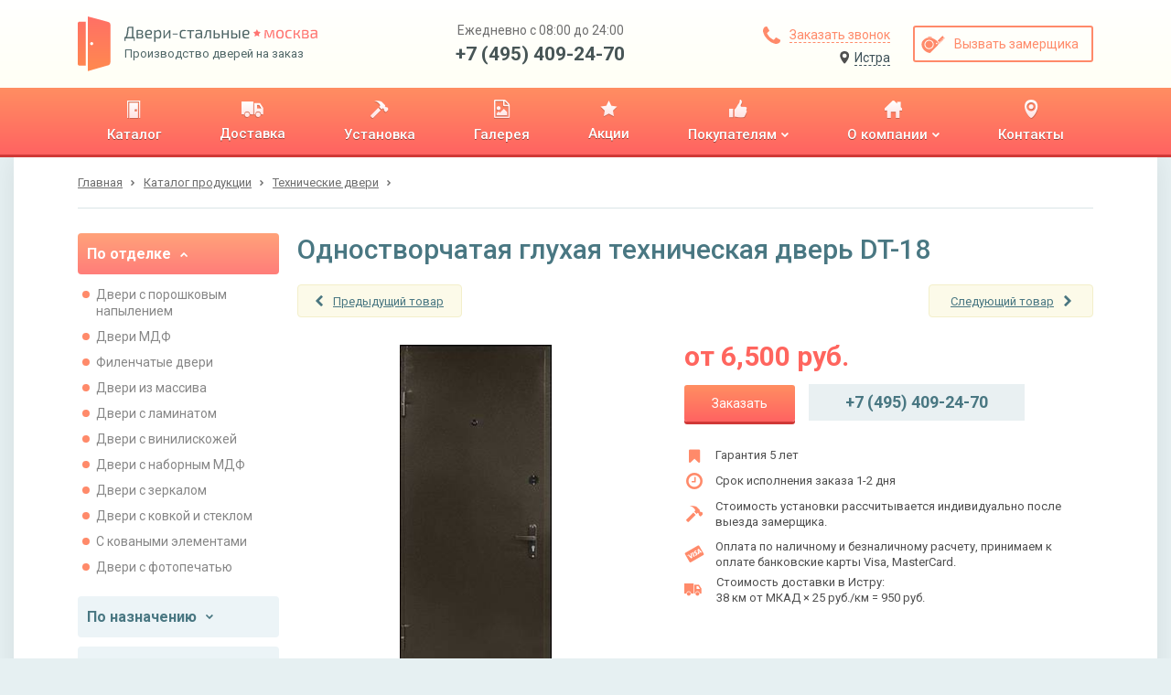

--- FILE ---
content_type: text/html; charset=utf-8
request_url: https://istra.stalnie-dveri.su/catalog/tehnicheskie-dveri/odnostvorchataya-tehnicheskaya-dver-dt-18/
body_size: 25681
content:
<!DOCTYPE HTML>

<html lang="ru">
    <head>
        
            <meta http-equiv="content-type" content="text/html; charset=utf-8">
            <meta name="format-detection" content="telephone=no">
            <meta name="viewport" content="width=device-width">

            
    
        <title>Одностворчатая глухая техническая дверь DT-18 в Истре</title>
<meta name="description" content="Одностворчатая глухая техническая дверь DT-18 предназначена для установки в торговые, складские и подсобные помещения. В стандартной комплектации верхний и нижний замки, 2 петли и блокираторы.">
<meta name="keywords" content="Одностворчатая техническая дверь DT-18">
    


            <link href="https://fonts.googleapis.com/css?family=Roboto:400,400i,500,700&amp;subset=cyrillic" rel="stylesheet">

            
    
                <link rel="stylesheet" href="/static/bundle/bundle.dfb28a4c0d3bcab1ced5.css">
            
    <style>
        @media screen and (min-width: 0px) and (max-width: 767px) {
            .container.wr {
                overflow-x: hidden;
            }
        }
    </style>


            <link rel="apple-touch-icon" sizes="180x180" href="/static/img/favicons/apple-touch-icon.png">
            <link rel="shortcut icon" type="image/x-icon" href="/static/img/favicons/favicon.ico">
            <link rel="icon" type="image/png" sizes="16x16" href="/static/img/favicons/favicon-16x16.png">
            <link rel="icon" type="image/png" sizes="32x32" href="/static/img/favicons/favicon-32x32.png">
            <link rel="icon" type="image/png" sizes="192x192" href="/static/img/favicons/android-chrome-192x192.png">
            <link rel="icon" type="image/png" sizes="512x512" href="/static/img/favicons/android-chrome-512x512.png">
            <link rel="manifest" href="/static/img/favicons/manifest.json">
            <link rel="mask-icon" href="/static/img/favicons/safari-pinned-tab.svg" color="#5bbad5">
            <meta name="msapplication-TileColor" content="#b91d47">
            <meta name="msapplication-TileImage" content="mstile-150x150.png">
            <meta name="theme-color" content="#ffffff">

            

            <meta name="yandex-verification" content="ee71db2c2228b334" />
<!-- Google Tag Manager -->
    <script type="text/javascript">(function(w,d,s,l,i){w[l]=w[l]||[];w[l].push({'gtm.start':
	    new Date().getTime(),event:'gtm.js'});var f=d.getElementsByTagName(s)[0],
	    j=d.createElement(s),dl=l!='dataLayer'?'&l='+l:'';j.async=true;j.src=
	    'https://www.googletagmanager.com/gtm.js?id='+i+dl;f.parentNode.insertBefore(j,f);
	    })(window,document,'script','dataLayer','GTM-TK3PWXC');
    </script>
<!-- End Google Tag Manager -->
        
    </head>

    <body id="body">
        <!-- Google Tag Manager (noscript) --><noscript><iframe src="https://www.googletagmanager.com/ns.html?id=GTM-TK3PWXC" height="0" width="0" style="display:none;visibility:hidden"></iframe></noscript><!-- End Google Tag Manager (noscript) --><div class="wrapper"><header><section class="header-panel"><div class="container"><a href="https://istra.stalnie-dveri.su/" class="block-logo"><img src="/static/img/logo.svg" class="logo" alt="Производство дверей на заказ"><div class="logo-text"><p><img src="/static/img/logo-name.svg" class="logo-name" alt="Двери-стальные. Москва"></p><p>Производство дверей на заказ</p></div></a><div class="header-contacts desctop"><p>Ежедневно с 08:00 до 24:00</p><a href="tel:+7 (495) 409-24-70">+7 (495) 409-24-70</a></div><div class="header-btns"><div class="header-btns-col"><a href="#id_callme" class="btn callme_btn"><svg width="19px" height="19px" viewBox="0 0 19 19" version="1.1" xmlns="http://www.w3.org/2000/svg" xmlns:xlink="http://www.w3.org/1999/xlink"><!-- Generator: Sketch 48.2 (47327) - http://www.bohemiancoding.com/sketch --><desc>Created with Sketch.</desc><defs></defs><g  stroke="none" stroke-width="1" fill="none" fill-rule="evenodd" transform="translate(-856.000000, -39.000000)"><g  fill="#FF8A6A"><g id="Group-3" transform="translate(856.000000, 39.000000)"><path d="M19,15.0056818 C19,15.2485808 18.9550194,15.5656941 18.8650568,15.9570312 C18.7750942,16.3483684 18.680635,16.6564856 18.5816761,16.881392 C18.3927547,17.3312049 17.8439913,17.8079994 16.9353693,18.3117898 C16.0897212,18.7705989 15.2530818,19 14.4254261,19 C14.1825272,19 13.94413,18.9842568 13.7102273,18.9527699 C13.4763246,18.921283 13.2176861,18.8650572 12.934304,18.7840909 C12.6509219,18.7031246 12.439513,18.6379027 12.300071,18.5884233 C12.160629,18.5389439 11.9109866,18.4467336 11.5511364,18.3117898 C11.1912861,18.1768459 10.9708811,18.0958808 10.8899148,18.068892 C10.0082816,17.754023 9.22112089,17.380684 8.52840909,16.9488636 C7.38588444,16.2381593 6.19839631,15.2665781 4.96590909,14.0340909 C3.73342187,12.8016037 2.76184067,11.6141156 2.05113636,10.4715909 C1.61931602,9.77887911 1.24597695,8.99171842 0.931107955,8.11008523 C0.904119183,8.02911891 0.823154084,7.80871392 0.688210227,7.44886364 C0.553266371,7.08901335 0.461056119,6.83937096 0.411576705,6.69992898 C0.36209729,6.56048699 0.296875405,6.34907812 0.215909091,6.06569602 C0.134942777,5.78231392 0.0787170135,5.52367541 0.0472301136,5.28977273 C0.0157432138,5.05587004 0,4.81747281 0,4.57457386 C0,3.74691821 0.229401115,2.91027885 0.688210227,2.06463068 C1.19200062,1.15600871 1.6687951,0.607245263 2.11860795,0.418323864 C2.34351438,0.319365036 2.65163157,0.224905753 3.04296875,0.134943182 C3.43430593,0.0449806108 3.75141924,0 3.99431818,0 C4.12026578,0 4.21472506,0.0134941832 4.27769886,0.0404829545 C4.43963149,0.0944604972 4.67802873,0.436313139 4.99289773,1.06605114 C5.09185656,1.23698002 5.22679839,1.47987532 5.39772727,1.79474432 C5.56865616,2.10961332 5.7260883,2.3952402 5.87002841,2.65163352 C6.01396852,2.90802685 6.15340842,3.14867312 6.28835227,3.37357955 C6.31534104,3.40956457 6.39405711,3.5220161 6.52450284,3.7109375 C6.65494857,3.8998589 6.75165688,4.05954007 6.81463068,4.1899858 C6.87760448,4.32043152 6.90909091,4.44862626 6.90909091,4.57457386 C6.90909091,4.75449901 6.78089617,4.97940206 6.52450284,5.24928977 C6.26810951,5.51917749 5.98922973,5.76657085 5.68785511,5.99147727 C5.3864805,6.2163837 5.10760071,6.45478094 4.85120739,6.70667614 C4.59481406,6.95857134 4.46661932,7.16548214 4.46661932,7.32741477 C4.46661932,7.40838109 4.48910962,7.50958746 4.53409091,7.63103693 C4.57907219,7.7524864 4.61730571,7.84469665 4.64879261,7.90767045 C4.68027951,7.97064425 4.74325237,8.07859772 4.83771307,8.23153409 C4.93217377,8.38447046 4.98390147,8.46993362 4.99289773,8.48792614 C5.67661327,9.72041336 6.45927589,10.7774577 7.34090909,11.6590909 C8.22254229,12.5407241 9.27958664,13.3233867 10.5120739,14.0071023 C10.5300664,14.0160985 10.6155295,14.0678262 10.7684659,14.1622869 C10.9214023,14.2567476 11.0293557,14.3197205 11.0923295,14.3512074 C11.1553033,14.3826943 11.2475136,14.4209278 11.3689631,14.4659091 C11.4904125,14.5108904 11.5916189,14.5333807 11.6725852,14.5333807 C11.8345179,14.5333807 12.0414287,14.4051859 12.2933239,14.1487926 C12.5452191,13.8923993 12.7836163,13.6135195 13.0085227,13.3121449 C13.2334292,13.0107703 13.4808225,12.7318905 13.7507102,12.4754972 C14.0205979,12.2191038 14.245501,12.0909091 14.4254261,12.0909091 C14.5513737,12.0909091 14.6795685,12.1223955 14.8100142,12.1853693 C14.9404599,12.2483431 15.1001411,12.3450514 15.2890625,12.4754972 C15.4779839,12.6059429 15.5904354,12.684659 15.6264205,12.7116477 C15.8513269,12.8465916 16.0919731,12.9860315 16.3483665,13.1299716 C16.6047598,13.2739117 16.8903867,13.4313438 17.2052557,13.6022727 C17.5201247,13.7732016 17.76302,13.9081434 17.9339489,14.0071023 C18.5636869,14.3219713 18.9055395,14.5603685 18.959517,14.7223011 C18.9865058,14.7852749 19,14.8797342 19,15.0056818 Z" id="icon-zakaz-zvonka"></path></g></g></g></svg><span>Заказать звонок</span></a><a href="#" onclick="sites_popup.open()" class="btn sites_list_btn"><svg width="11px" height="14px" viewBox="0 0 9 12" version="1.1" xmlns="http://www.w3.org/2000/svg" xmlns:xlink="http://www.w3.org/1999/xlink"><!-- Generator: sketchtool 51.2 (57519) - http://www.bohemiancoding.com/sketch --><title>33D0993D-0CB0-4A44-96A8-EE1F6DDE6B21</title><desc>Created with sketchtool.</desc><defs></defs><g id="Desktop" stroke="none" stroke-width="1" fill="none" fill-rule="evenodd"><g id="Выбор-региона-popup" class="icon_location" transform="translate(-562.000000, -270.000000)" fill="#4F4F4F" fill-rule="nonzero"><path d="M566.227705,281.619285 C565.634692,281.619285 562,277.053457 562,274.227705 C562,271.401952 563.892808,270 566.227705,270 C568.562602,270 570.45541,271.469184 570.45541,274.227705 C570.45541,276.986226 566.820718,281.619285 566.227705,281.619285 Z M566.227705,276.230302 C567.333709,276.230302 568.230302,275.333709 568.230302,274.227705 C568.230302,273.121701 567.333709,272.225108 566.227705,272.225108 C565.121701,272.225108 564.225108,273.121701 564.225108,274.227705 C564.225108,275.333709 565.121701,276.230302 566.227705,276.230302 Z" id="ic-loc"></path></g></g></svg><span>Истра</span></a></div><a href="#id_rackman" class="btn bordered"><svg width="26px" height="19px" viewBox="0 0 26 19" version="1.1" xmlns="http://www.w3.org/2000/svg" xmlns:xlink="http://www.w3.org/1999/xlink"><!-- Generator: Sketch 48.2 (47327) - http://www.bohemiancoding.com/sketch --><desc>Created with Sketch.</desc><defs></defs><g  stroke="none" stroke-width="1" fill="none" fill-rule="evenodd" transform="translate(-1022.000000, -39.000000)"><g  fill="#FF8A6A"><g id="Group-17" transform="translate(1019.000000, 31.000000)"><path d="M26.9042571,21.9667521 L26.9042571,19.8517725 L26.5968619,19.8517725 L26.5968619,21.9666942 L26.1741934,21.9666145 L26.1741934,20.6202606 L25.8667982,20.6202606 L25.8667982,21.9665565 L25.4825541,21.9664841 L25.4825541,20.6202606 L25.1751588,20.6202606 L25.1751588,21.9664261 L24.8677636,21.9663682 L24.8677636,19.8517725 L24.5603683,19.8517725 L24.5603683,21.9663102 L24.1376999,21.9662305 L24.1376999,20.6202606 L23.8303046,20.6202606 L23.8303046,21.9661726 L23.4460606,21.9661001 L23.4460606,20.6202606 L23.1386653,20.6202606 L23.1386653,21.9660422 L22.7544213,21.9659697 L22.7544213,19.8517725 L22.447026,19.8517725 L22.447026,21.9659117 L22.0243575,21.9658321 L22.0243575,20.6202606 L21.7169623,20.6202606 L21.7169623,21.9657741 L21.3327182,21.9657017 L21.3327182,20.6202606 L21.025323,20.6202606 L21.025323,21.9656437 L20.6410789,21.9655713 L20.6410789,19.8517725 L20.3336837,19.8517725 L20.3336837,21.9655133 L19.9494396,21.9654409 L19.9494396,20.6202606 L19.6420444,20.6202606 L19.6420444,21.9653829 L18.2203413,21.9651149 C18.9632132,21.3247081 19.4114979,20.6330688 19.5651955,19.8901969 C19.7188932,19.1473251 19.7445094,18.5581508 19.6420444,18.1226742 L27.25095,18.1226742 L27.25095,21.9668175 L26.9042571,21.9667521 Z M14.877418,8.17075301 C15.1335807,7.86335776 15.351319,7.72246827 15.5306329,7.74808454 C15.7996037,7.78650895 16.5296674,8.40129945 17.0676091,9.20821198 C17.6055508,10.0151245 17.9513705,11.5136764 17.7976729,11.6289496 C17.6952078,11.7057984 17.5671264,11.5649089 17.4134288,11.2062811 C17.1316498,10.6171069 16.7602139,10.0663571 16.299121,9.55403164 C15.8380281,9.04170622 15.3641271,8.58061335 14.877418,8.17075301 Z M4.3800752,21.9014872 C2.99679658,20.6206736 2.20269218,18.6226045 1.99776202,15.9072798 C1.69036677,11.8342927 3.65001149,7.03124196 8.91415514,6.76227112 C14.1782988,6.49330027 17.1369781,10.3741653 18.3281347,14.2166059 C19.5192913,18.0590466 18.9045008,20.2108133 18.1360126,21.0561502 C17.3675245,21.9014872 15.5615774,21.9014872 14.0630256,21.9014872 C13.063991,21.9014872 9.83634089,21.9014872 4.3800752,21.9014872 Z M10.151216,19.5828017 C12.9524162,19.5828017 15.2232376,17.3119802 15.2232376,14.51078 C15.2232376,11.7095798 12.9524162,9.43875842 10.151216,9.43875842 C7.35001581,9.43875842 5.07919438,11.7095798 5.07919438,14.51078 C5.07919438,17.3119802 7.35001581,19.5828017 10.151216,19.5828017 Z M16.7025773,20.3512898 C17.1376122,20.3512898 17.4902776,19.9986243 17.4902776,19.5635895 C17.4902776,19.1285546 17.1376122,18.7758891 16.7025773,18.7758891 C16.2675424,18.7758891 15.9148769,19.1285546 15.9148769,19.5635895 C15.9148769,19.9986243 16.2675424,20.3512898 16.7025773,20.3512898 Z M10.1704282,18.6221915 C7.91036896,18.6221915 6.07822895,16.7900515 6.07822895,14.5299922 C6.07822895,12.269933 7.91036896,10.437793 10.1704282,10.437793 C12.4304875,10.437793 14.2626275,12.269933 14.2626275,14.5299922 C14.2626275,16.7900515 12.4304875,18.6221915 10.1704282,18.6221915 Z" id="icon-vizov-zamerchika" transform="translate(14.608884, 14.357934) rotate(-45.000000) translate(-14.608884, -14.357934) "></path></g></g></g></svg><span>Вызвать замерщика</span></a></div><div class="hamburger mobile tablet"><div class="hamburger-item one"></div><div class="hamburger-item two"></div><div class="hamburger-item three"></div></div></div></section><section class="header-menu"><div class="container"><nav><ul><li><a href="/catalog/" title="Каталог"><div><img src="/media/upload/menu/icon-catalogue1x.png" alt="Каталог"></div><p><span>Каталог</span><i></i></p></a></li><li><a href="/dostavka-dverej/" title="Доставка"><div><img src="/media/upload/menu/icon-delivery1x1.png" alt="Доставка"></div><p><span>Доставка</span><i></i></p></a></li><li><a href="/ustanovka-dverej/" title="Установка"><div><img src="/media/upload/menu/icon-hammer1x1.png" alt="Установка"></div><p><span>Установка</span><i></i></p></a></li><li><a href="/galereya/" title="Галерея"><div><img src="/media/upload/menu/icon-gallery1x.png" alt="Галерея"></div><p><span>Галерея</span><i></i></p></a></li><li><a href="/akcii/" title="Акции"><div><img src="/media/upload/menu/icon-star1x.png" alt="Акции"></div><p><span>Акции</span><i></i></p></a></li><li><a href="/pokupatelyam/" title="Покупателям"><div><img src="/media/upload/menu/icon-pokupatelyam1x.png" alt="Покупателям"></div><p><span>Покупателям</span><i><svg width="8px" height="6px" viewBox="0 0 8 6" version="1.1" xmlns="http://www.w3.org/2000/svg" xmlns:xlink="http://www.w3.org/1999/xlink"><!-- Generator: Sketch 48.2 (47327) - http://www.bohemiancoding.com/sketch --><desc>Created with Sketch.</desc><g  stroke="none" stroke-width="1" fill="none" fill-rule="evenodd" transform="translate(-449.000000, -144.000000)"><g transform="translate(0.000000, 96.000000)"><g  transform="translate(358.000000, 14.000000)"><g  transform="translate(94.889961, 36.500000) rotate(-270.000000) translate(-94.889961, -36.500000) "><path d="M97.2982625,36.7171815 L93.7171815,40.2982625 C93.6560486,40.3593954 93.5836555,40.3899614 93.5,40.3899614 C93.4163445,40.3899614 93.3439514,40.3593954 93.2828185,40.2982625 L92.4816602,39.4971042 C92.4205274,39.4359714 92.3899614,39.3635783 92.3899614,39.2799228 C92.3899614,39.1962673 92.4205274,39.1238742 92.4816602,39.0627413 L95.0444015,36.5 L92.4816602,33.9372587 C92.4205274,33.8761258 92.3899614,33.8037327 92.3899614,33.7200772 C92.3899614,33.6364217 92.4205274,33.5640286 92.4816602,33.5028958 L93.2828185,32.7017375 C93.3439514,32.6406046 93.4163445,32.6100386 93.5,32.6100386 C93.5836555,32.6100386 93.6560486,32.6406046 93.7171815,32.7017375 L97.2982625,36.2828185 C97.3593954,36.3439514 97.3899614,36.4163445 97.3899614,36.5 C97.3899614,36.5836555 97.3593954,36.6560486 97.2982625,36.7171815 Z"></path><filter x="-10.0%" y="-6.4%" width="140.0%" height="112.9%" filterUnits="objectBoundingBox" ><feOffset dx="1" dy="0" in="SourceAlpha" result="shadowOffsetOuter1"></feOffset><feColorMatrix values="0 0 0 0 0   0 0 0 0 0   0 0 0 0 0  0 0 0 0.4 0" type="matrix" in="shadowOffsetOuter1"></feColorMatrix></filter></g></g></g></g></svg></i></p></a><ul class="submenu-list"><li><a href="/pokupatelyam/zakaz-i-oplata/" title="Заказ и оплата"><p><span>Заказ и оплата</span><i></i></p></a></li><li><a href="/stati/" title="Статьи"><p><span>Статьи</span><i></i></p></a></li><li><a href="/faq/" title="Вопрос-ответ"><p><span>Вопрос-ответ</span><i></i></p></a></li><li><a href="/news/list/" title="Новости"><p><span>Новости</span><i></i></p></a></li><li><a href="/obrazcy-otdelki/" title="Образцы отделки"><p><span>Образцы отделки</span><i></i></p></a></li><li><a href="/dvernaya-furnitura/" title="Дверная фурнитура"><p><span>Дверная фурнитура</span><i></i></p></a></li></ul></li><li><a href="/o-kompanii/" title="О компании"><div><img src="/media/upload/menu/icon-home1x.png" alt="О компании"></div><p><span>О компании</span><i><svg width="8px" height="6px" viewBox="0 0 8 6" version="1.1" xmlns="http://www.w3.org/2000/svg" xmlns:xlink="http://www.w3.org/1999/xlink"><!-- Generator: Sketch 48.2 (47327) - http://www.bohemiancoding.com/sketch --><desc>Created with Sketch.</desc><g  stroke="none" stroke-width="1" fill="none" fill-rule="evenodd" transform="translate(-449.000000, -144.000000)"><g transform="translate(0.000000, 96.000000)"><g  transform="translate(358.000000, 14.000000)"><g  transform="translate(94.889961, 36.500000) rotate(-270.000000) translate(-94.889961, -36.500000) "><path d="M97.2982625,36.7171815 L93.7171815,40.2982625 C93.6560486,40.3593954 93.5836555,40.3899614 93.5,40.3899614 C93.4163445,40.3899614 93.3439514,40.3593954 93.2828185,40.2982625 L92.4816602,39.4971042 C92.4205274,39.4359714 92.3899614,39.3635783 92.3899614,39.2799228 C92.3899614,39.1962673 92.4205274,39.1238742 92.4816602,39.0627413 L95.0444015,36.5 L92.4816602,33.9372587 C92.4205274,33.8761258 92.3899614,33.8037327 92.3899614,33.7200772 C92.3899614,33.6364217 92.4205274,33.5640286 92.4816602,33.5028958 L93.2828185,32.7017375 C93.3439514,32.6406046 93.4163445,32.6100386 93.5,32.6100386 C93.5836555,32.6100386 93.6560486,32.6406046 93.7171815,32.7017375 L97.2982625,36.2828185 C97.3593954,36.3439514 97.3899614,36.4163445 97.3899614,36.5 C97.3899614,36.5836555 97.3593954,36.6560486 97.2982625,36.7171815 Z"></path><filter x="-10.0%" y="-6.4%" width="140.0%" height="112.9%" filterUnits="objectBoundingBox" ><feOffset dx="1" dy="0" in="SourceAlpha" result="shadowOffsetOuter1"></feOffset><feColorMatrix values="0 0 0 0 0   0 0 0 0 0   0 0 0 0 0  0 0 0 0.4 0" type="matrix" in="shadowOffsetOuter1"></feColorMatrix></filter></g></g></g></g></svg></i></p></a><ul class="submenu-list"><li><a href="/o-kompanii/proizvodstvo-stalnyh-dverej/" title="Производство"><p><span>Производство</span><i></i></p></a></li><li><a href="/o-kompanii/optom/" title="Двери оптом"><p><span>Двери оптом</span><i></i></p></a></li><li><a href="/o-kompanii/garantiya/" title="Гарантии"><p><span>Гарантии</span><i></i></p></a></li><li><a href="/reviews/" title="Отзывы"><p><span>Отзывы</span><i></i></p></a></li><li><a href="/o-kompanii/sertifikaty/" title="Сертификаты"><p><span>Сертификаты</span><i></i></p></a></li></ul></li><li><a href="/kontaktnaya-informaciya/" title="Контакты"><div><img src="/media/upload/menu/icon-contacts1x.png" alt="Контакты"></div><p><span>Контакты</span><i></i></p></a></li></ul></nav><div class="header-contacts tablet mobile"><p>Ежедневно с 08:00 до 24:00</p><a href="tel:+7 (495) 409-24-70">+7 (495) 409-24-70</a></div><a href="#id_sites_list" class="btn sites_list_btn"><svg width="11px" height="14px" viewBox="0 0 9 12" version="1.1" xmlns="http://www.w3.org/2000/svg" xmlns:xlink="http://www.w3.org/1999/xlink"><!-- Generator: sketchtool 51.2 (57519) - http://www.bohemiancoding.com/sketch --><title>33D0993D-0CB0-4A44-96A8-EE1F6DDE6B21</title><desc>Created with sketchtool.</desc><defs></defs><g id="Desktop" stroke="none" stroke-width="1" fill="none" fill-rule="evenodd"><g id="Выбор-региона-popup" class="icon_location" transform="translate(-562.000000, -270.000000)" fill="#4F4F4F" fill-rule="nonzero"><path d="M566.227705,281.619285 C565.634692,281.619285 562,277.053457 562,274.227705 C562,271.401952 563.892808,270 566.227705,270 C568.562602,270 570.45541,271.469184 570.45541,274.227705 C570.45541,276.986226 566.820718,281.619285 566.227705,281.619285 Z M566.227705,276.230302 C567.333709,276.230302 568.230302,275.333709 568.230302,274.227705 C568.230302,273.121701 567.333709,272.225108 566.227705,272.225108 C565.121701,272.225108 564.225108,273.121701 564.225108,274.227705 C564.225108,275.333709 565.121701,276.230302 566.227705,276.230302 Z" id="ic-loc"></path></g></g></svg><span>Истра</span></a></div></section></header><div><section class="sites-popup-panel"><div class="container"><div id="id_sites_popup_bg"><div id="id_sites_popup" class="sites-popup-container"><div class="sites-popup-close" onclick="sites_popup.close()" ></div><div class="sites-popup filter-drop-shadow"><div class="sites-popup-title">Ваш город - Истра?</div><div class="sites-popup-btns"><a href="#" onclick="sites_popup.close(); sites_popup.set_cookie('istra.stalnie-dveri.su')">Да</a><a href="#id_sites_list" onclick="sites_popup.close()">Выбрать другой город</a></div></div></div></div><script>
    var sites_popup = {
        _bg: document.getElementById('id_sites_popup_bg'),
        _popup: document.getElementById('id_sites_popup'),
        _cookie_name: "site_version",
        _hide: function(){
            this._popup.style.display="none";
            this._bg.style.display="none";
        },
        _show: function(){
            this._popup.style.display="block";
            this._bg.style.display="block";
        },

        close: function(){ this._hide() },
        open: function(){ this._show() },

        set_cookie: function(val) {
            var expires = new Date();
            expires.setTime(expires.getTime() + (60 * 60 * 1000000));
            document.cookie = 'site_version' + '=' + val + ';path=/;domain=.stalnie-dveri.su; expires=' + expires.toUTCString();
        },
        check_cookie: function(){
            var matches = document.cookie.match(new RegExp(
              "(?:^|; )" + this._cookie_name.replace(/([\.$?*|{}\(\)\[\]\\\/\+^])/g, '\\$1') + "=([^;]*)"
            ));
            var cookie_site_val = matches ? decodeURIComponent(matches[1]) : undefined;
            var cookie_request_val = 'istra.stalnie-dveri.su';
            if(cookie_site_val != undefined){
                if(cookie_site_val != cookie_request_val){
                    var redirect_url = 'https://' + cookie_site_val + '/catalog/tehnicheskie-dveri/odnostvorchataya-tehnicheskaya-dver-dt-18/';
                    window.location.replace(redirect_url);
                }
            }
        },

    };
    
        sites_popup.check_cookie();
    
</script></div></section></div><main><div class="container wr"><div class="breadcrumbs"><a href="/"><span>Главная</span></a><a href="/catalog/"><span>Каталог продукции</span></a><a href="/catalog/tehnicheskie-dveri/" class="crumb"><span>Технические двери</span></a></div><div class="two-columns"><aside class="left-column"><div class="side-catalog"><div class="side-catalog-item"><div class="side-catalog-toggle active"><span>По отделке</span><svg width="8px" height="6px" viewBox="0 0 8 6" version="1.1" xmlns="http://www.w3.org/2000/svg" xmlns:xlink="http://www.w3.org/1999/xlink"><!-- Generator: Sketch 48.2 (47327) - http://www.bohemiancoding.com/sketch --><desc>Created with Sketch.</desc><g  stroke="none" stroke-width="1" fill="none" fill-rule="evenodd" transform="translate(-449.000000, -144.000000)"><g transform="translate(0.000000, 96.000000)"><g  transform="translate(358.000000, 14.000000)"><g  transform="translate(94.889961, 36.500000) rotate(-270.000000) translate(-94.889961, -36.500000) "><path d="M97.2982625,36.7171815 L93.7171815,40.2982625 C93.6560486,40.3593954 93.5836555,40.3899614 93.5,40.3899614 C93.4163445,40.3899614 93.3439514,40.3593954 93.2828185,40.2982625 L92.4816602,39.4971042 C92.4205274,39.4359714 92.3899614,39.3635783 92.3899614,39.2799228 C92.3899614,39.1962673 92.4205274,39.1238742 92.4816602,39.0627413 L95.0444015,36.5 L92.4816602,33.9372587 C92.4205274,33.8761258 92.3899614,33.8037327 92.3899614,33.7200772 C92.3899614,33.6364217 92.4205274,33.5640286 92.4816602,33.5028958 L93.2828185,32.7017375 C93.3439514,32.6406046 93.4163445,32.6100386 93.5,32.6100386 C93.5836555,32.6100386 93.6560486,32.6406046 93.7171815,32.7017375 L97.2982625,36.2828185 C97.3593954,36.3439514 97.3899614,36.4163445 97.3899614,36.5 C97.3899614,36.5836555 97.3593954,36.6560486 97.2982625,36.7171815 Z"></path><filter x="-10.0%" y="-6.4%" width="140.0%" height="112.9%" filterUnits="objectBoundingBox" ><feOffset dx="1" dy="0" in="SourceAlpha" result="shadowOffsetOuter1"></feOffset><feColorMatrix values="0 0 0 0 0   0 0 0 0 0   0 0 0 0 0  0 0 0 0.4 0" type="matrix" in="shadowOffsetOuter1"></feColorMatrix></filter></g></g></g></g></svg></div><ul class="side-catalog-content" style="display:block;"><li class="side-catalog-content-item"><a href="/catalog/dveri-s-poroshkovym-napyleniem/">Двери с порошковым напылением</a></li><li class="side-catalog-content-item"><a href="/catalog/dveri-mdf/">Двери МДФ</a></li><li class="side-catalog-content-item"><a href="/catalog/filenchatye-dveri/">Филенчатые двери</a></li><li class="side-catalog-content-item"><a href="/catalog/dveri-iz-massiva/">Двери из массива</a></li><li class="side-catalog-content-item"><a href="/catalog/dveri-s-laminatom/">Двери с ламинатом</a></li><li class="side-catalog-content-item"><a href="/catalog/dveri-s-viniliskozhej/">Двери с винилискожей</a></li><li class="side-catalog-content-item"><a href="/catalog/dveri-s-nabornym-mdf/">Двери с наборным МДФ</a></li><li class="side-catalog-content-item"><a href="/catalog/dveri-s-zerkalom/">Двери с зеркалом</a></li><li class="side-catalog-content-item"><a href="/catalog/dveri-s-kovkoj-i-steklom/">Двери с ковкой и стеклом</a></li><li class="side-catalog-content-item"><a href="/catalog/dveri-s-kovannymi-elementami/">С коваными элементами</a></li><li class="side-catalog-content-item"><a href="/catalog/dveri-s-fotopechatyu/">Двери с фотопечатью</a></li></ul></div><div class="side-catalog-item"><div class="side-catalog-toggle "><span>По назначению</span><svg width="8px" height="6px" viewBox="0 0 8 6" version="1.1" xmlns="http://www.w3.org/2000/svg" xmlns:xlink="http://www.w3.org/1999/xlink"><!-- Generator: Sketch 48.2 (47327) - http://www.bohemiancoding.com/sketch --><desc>Created with Sketch.</desc><g  stroke="none" stroke-width="1" fill="none" fill-rule="evenodd" transform="translate(-449.000000, -144.000000)"><g transform="translate(0.000000, 96.000000)"><g  transform="translate(358.000000, 14.000000)"><g  transform="translate(94.889961, 36.500000) rotate(-270.000000) translate(-94.889961, -36.500000) "><path d="M97.2982625,36.7171815 L93.7171815,40.2982625 C93.6560486,40.3593954 93.5836555,40.3899614 93.5,40.3899614 C93.4163445,40.3899614 93.3439514,40.3593954 93.2828185,40.2982625 L92.4816602,39.4971042 C92.4205274,39.4359714 92.3899614,39.3635783 92.3899614,39.2799228 C92.3899614,39.1962673 92.4205274,39.1238742 92.4816602,39.0627413 L95.0444015,36.5 L92.4816602,33.9372587 C92.4205274,33.8761258 92.3899614,33.8037327 92.3899614,33.7200772 C92.3899614,33.6364217 92.4205274,33.5640286 92.4816602,33.5028958 L93.2828185,32.7017375 C93.3439514,32.6406046 93.4163445,32.6100386 93.5,32.6100386 C93.5836555,32.6100386 93.6560486,32.6406046 93.7171815,32.7017375 L97.2982625,36.2828185 C97.3593954,36.3439514 97.3899614,36.4163445 97.3899614,36.5 C97.3899614,36.5836555 97.3593954,36.6560486 97.2982625,36.7171815 Z"></path><filter x="-10.0%" y="-6.4%" width="140.0%" height="112.9%" filterUnits="objectBoundingBox" ><feOffset dx="1" dy="0" in="SourceAlpha" result="shadowOffsetOuter1"></feOffset><feColorMatrix values="0 0 0 0 0   0 0 0 0 0   0 0 0 0 0  0 0 0 0.4 0" type="matrix" in="shadowOffsetOuter1"></feColorMatrix></filter></g></g></g></g></svg></div><ul class="side-catalog-content" ><li class="side-catalog-content-item"><a href="/catalog/paradnye-dveri/" >Парадные двери</a></li><li class="side-catalog-content-item"><a href="/catalog/tehnicheskie-dveri/" >Технические двери</a></li><li class="side-catalog-content-item"><a href="/catalog/tamburnye-dveri/" >Тамбурные двери</a></li><li class="side-catalog-content-item"><a href="/catalog/protivopozharnye-dveri/" >Противопожарные двери</a></li><li class="side-catalog-content-item"><a href="/catalog/dveri-v-kassu/" >Двери в кассу</a></li><li class="side-catalog-content-item"><a href="/catalog/dveri-v-kvartiru/" >Двери в квартиру</a></li><li class="side-catalog-content-item"><a href="/catalog/dveri-v-chastnyj-dom/" >Двери в частный дом</a></li><li class="side-catalog-content-item"><a href="/catalog/dveri-v-zagorodnyj-dom/" >Двери в загородный дом</a></li><li class="side-catalog-content-item"><a href="/catalog/ulichnye-dveri/" >Уличные двери</a></li><li class="side-catalog-content-item"><a href="/catalog/dveri-dlya-dachi/" >Двери для дачи</a></li><li class="side-catalog-content-item"><a href="/catalog/dveri-dlya-ofisa/" >Двери для офиса</a></li><li class="side-catalog-content-item"><a href="/catalog/dveri-v-podezd/" >Двери в подъезд</a></li><li class="side-catalog-content-item"><a href="/catalog/promyshlennye-dveri/" >Промышленные двери</a></li></ul></div><div class="side-catalog-item"><div class="side-catalog-toggle "><span>По особенностям</span><svg width="8px" height="6px" viewBox="0 0 8 6" version="1.1" xmlns="http://www.w3.org/2000/svg" xmlns:xlink="http://www.w3.org/1999/xlink"><!-- Generator: Sketch 48.2 (47327) - http://www.bohemiancoding.com/sketch --><desc>Created with Sketch.</desc><g  stroke="none" stroke-width="1" fill="none" fill-rule="evenodd" transform="translate(-449.000000, -144.000000)"><g transform="translate(0.000000, 96.000000)"><g  transform="translate(358.000000, 14.000000)"><g  transform="translate(94.889961, 36.500000) rotate(-270.000000) translate(-94.889961, -36.500000) "><path d="M97.2982625,36.7171815 L93.7171815,40.2982625 C93.6560486,40.3593954 93.5836555,40.3899614 93.5,40.3899614 C93.4163445,40.3899614 93.3439514,40.3593954 93.2828185,40.2982625 L92.4816602,39.4971042 C92.4205274,39.4359714 92.3899614,39.3635783 92.3899614,39.2799228 C92.3899614,39.1962673 92.4205274,39.1238742 92.4816602,39.0627413 L95.0444015,36.5 L92.4816602,33.9372587 C92.4205274,33.8761258 92.3899614,33.8037327 92.3899614,33.7200772 C92.3899614,33.6364217 92.4205274,33.5640286 92.4816602,33.5028958 L93.2828185,32.7017375 C93.3439514,32.6406046 93.4163445,32.6100386 93.5,32.6100386 C93.5836555,32.6100386 93.6560486,32.6406046 93.7171815,32.7017375 L97.2982625,36.2828185 C97.3593954,36.3439514 97.3899614,36.4163445 97.3899614,36.5 C97.3899614,36.5836555 97.3593954,36.6560486 97.2982625,36.7171815 Z"></path><filter x="-10.0%" y="-6.4%" width="140.0%" height="112.9%" filterUnits="objectBoundingBox" ><feOffset dx="1" dy="0" in="SourceAlpha" result="shadowOffsetOuter1"></feOffset><feColorMatrix values="0 0 0 0 0   0 0 0 0 0   0 0 0 0 0  0 0 0 0.4 0" type="matrix" in="shadowOffsetOuter1"></feColorMatrix></filter></g></g></g></g></svg></div><ul class="side-catalog-content" ><li class="side-catalog-content-item"><a href="/catalog/dveri-s-termorazryvom/" >Двери с терморазрывом</a></li><li class="side-catalog-content-item"><a href="/catalog/dveri-s-tremya-konturami-uplotneniya/" >Трехконтурные двери</a></li><li class="side-catalog-content-item"><a href="/catalog/dveri-s-risunkom-na-metalle/" >С рисунком на металле</a></li><li class="side-catalog-content-item"><a href="/catalog/arochnye-dveri/" >Арочные двери</a></li><li class="side-catalog-content-item"><a href="/catalog/vzlomostojkie-dveri/" >Взломостойкие двери</a></li><li class="side-catalog-content-item"><a href="/catalog/uteplennye-dveri/" >Утепленные двери</a></li><li class="side-catalog-content-item"><a href="/catalog/dveri-s-shumoizolyaciej/" >Двери с шумоизоляцией</a></li><li class="side-catalog-content-item"><a href="/catalog/dveri-s-framugoj/" >Двери с фрамугой</a></li><li class="side-catalog-content-item"><a href="/catalog/dvuhkonturnye-metallicheskie-dveri/" >Двухконтурные двери</a></li></ul></div><div class="side-catalog-item"><div class="side-catalog-toggle "><span>По цене</span><svg width="8px" height="6px" viewBox="0 0 8 6" version="1.1" xmlns="http://www.w3.org/2000/svg" xmlns:xlink="http://www.w3.org/1999/xlink"><!-- Generator: Sketch 48.2 (47327) - http://www.bohemiancoding.com/sketch --><desc>Created with Sketch.</desc><g  stroke="none" stroke-width="1" fill="none" fill-rule="evenodd" transform="translate(-449.000000, -144.000000)"><g transform="translate(0.000000, 96.000000)"><g  transform="translate(358.000000, 14.000000)"><g  transform="translate(94.889961, 36.500000) rotate(-270.000000) translate(-94.889961, -36.500000) "><path d="M97.2982625,36.7171815 L93.7171815,40.2982625 C93.6560486,40.3593954 93.5836555,40.3899614 93.5,40.3899614 C93.4163445,40.3899614 93.3439514,40.3593954 93.2828185,40.2982625 L92.4816602,39.4971042 C92.4205274,39.4359714 92.3899614,39.3635783 92.3899614,39.2799228 C92.3899614,39.1962673 92.4205274,39.1238742 92.4816602,39.0627413 L95.0444015,36.5 L92.4816602,33.9372587 C92.4205274,33.8761258 92.3899614,33.8037327 92.3899614,33.7200772 C92.3899614,33.6364217 92.4205274,33.5640286 92.4816602,33.5028958 L93.2828185,32.7017375 C93.3439514,32.6406046 93.4163445,32.6100386 93.5,32.6100386 C93.5836555,32.6100386 93.6560486,32.6406046 93.7171815,32.7017375 L97.2982625,36.2828185 C97.3593954,36.3439514 97.3899614,36.4163445 97.3899614,36.5 C97.3899614,36.5836555 97.3593954,36.6560486 97.2982625,36.7171815 Z"></path><filter x="-10.0%" y="-6.4%" width="140.0%" height="112.9%" filterUnits="objectBoundingBox" ><feOffset dx="1" dy="0" in="SourceAlpha" result="shadowOffsetOuter1"></feOffset><feColorMatrix values="0 0 0 0 0   0 0 0 0 0   0 0 0 0 0  0 0 0 0.4 0" type="matrix" in="shadowOffsetOuter1"></feColorMatrix></filter></g></g></g></g></svg></div><ul class="side-catalog-content" ><li class="side-catalog-content-item"><a href="/catalog/dveri-ekonom-klassa/" >Двери эконом-класса</a></li><li class="side-catalog-content-item"><a href="/catalog/dveri-komfort-klassa/" >Двери комфорт-класса</a></li><li class="side-catalog-content-item"><a href="/catalog/elitnye-dveri/" >Элитные двери</a></li></ul></div><div class="side-catalog-item"><div class="side-catalog-toggle "><span>По цвету</span><svg width="8px" height="6px" viewBox="0 0 8 6" version="1.1" xmlns="http://www.w3.org/2000/svg" xmlns:xlink="http://www.w3.org/1999/xlink"><!-- Generator: Sketch 48.2 (47327) - http://www.bohemiancoding.com/sketch --><desc>Created with Sketch.</desc><g  stroke="none" stroke-width="1" fill="none" fill-rule="evenodd" transform="translate(-449.000000, -144.000000)"><g transform="translate(0.000000, 96.000000)"><g  transform="translate(358.000000, 14.000000)"><g  transform="translate(94.889961, 36.500000) rotate(-270.000000) translate(-94.889961, -36.500000) "><path d="M97.2982625,36.7171815 L93.7171815,40.2982625 C93.6560486,40.3593954 93.5836555,40.3899614 93.5,40.3899614 C93.4163445,40.3899614 93.3439514,40.3593954 93.2828185,40.2982625 L92.4816602,39.4971042 C92.4205274,39.4359714 92.3899614,39.3635783 92.3899614,39.2799228 C92.3899614,39.1962673 92.4205274,39.1238742 92.4816602,39.0627413 L95.0444015,36.5 L92.4816602,33.9372587 C92.4205274,33.8761258 92.3899614,33.8037327 92.3899614,33.7200772 C92.3899614,33.6364217 92.4205274,33.5640286 92.4816602,33.5028958 L93.2828185,32.7017375 C93.3439514,32.6406046 93.4163445,32.6100386 93.5,32.6100386 C93.5836555,32.6100386 93.6560486,32.6406046 93.7171815,32.7017375 L97.2982625,36.2828185 C97.3593954,36.3439514 97.3899614,36.4163445 97.3899614,36.5 C97.3899614,36.5836555 97.3593954,36.6560486 97.2982625,36.7171815 Z"></path><filter x="-10.0%" y="-6.4%" width="140.0%" height="112.9%" filterUnits="objectBoundingBox" ><feOffset dx="1" dy="0" in="SourceAlpha" result="shadowOffsetOuter1"></feOffset><feColorMatrix values="0 0 0 0 0   0 0 0 0 0   0 0 0 0 0  0 0 0 0.4 0" type="matrix" in="shadowOffsetOuter1"></feColorMatrix></filter></g></g></g></g></svg></div><ul class="side-catalog-content" ><li class="side-catalog-content-item"><a href="/catalog/krasnye-vhodnye-dveri/" >Красные двери</a></li><li class="side-catalog-content-item"><a href="/catalog/sinie-vhodnye-dveri/" >Синие двери</a></li><li class="side-catalog-content-item"><a href="/catalog/chernye-vhodnye-dveri/" >Черные двери</a></li><li class="side-catalog-content-item"><a href="/catalog/zelenye-vhodnye-dveri/" >Зеленые двери</a></li><li class="side-catalog-content-item"><a href="/catalog/belye-vhodnye-dveri/" >Белые двери</a></li><li class="side-catalog-content-item"><a href="/catalog/serye-vhodnye-dveri/" >Серые двери</a></li><li class="side-catalog-content-item"><a href="/catalog/korichnevye-vhodnye-dveri/" >Коричневые двери</a></li><li class="side-catalog-content-item"><a href="/catalog/vhodnye-dveri-cveta-venge/" >Двери цвета «Венге»</a></li><li class="side-catalog-content-item"><a href="/catalog/vhodnye-dveri-cveta-oreh/" >Двери цвета «Орех»</a></li><li class="side-catalog-content-item"><a href="/catalog/vhodnye-dveri-cveta-dub/" >Двери цвета «Дуб»</a></li><li class="side-catalog-content-item"><a href="/catalog/vhodnye-dveri-cveta-tikovoe-derevo/" >Двери цвета «Тиковое дерево»</a></li><li class="side-catalog-content-item"><a href="/catalog/svetlye-vhodnye-dveri/" >Светлые двери</a></li><li class="side-catalog-content-item"><a href="/catalog/temnye-vhodnye-dveri/" >Темные двери</a></li></ul></div><div class="side-catalog-item"><div class="side-catalog-toggle "><span>Металлоконструкции</span><svg width="8px" height="6px" viewBox="0 0 8 6" version="1.1" xmlns="http://www.w3.org/2000/svg" xmlns:xlink="http://www.w3.org/1999/xlink"><!-- Generator: Sketch 48.2 (47327) - http://www.bohemiancoding.com/sketch --><desc>Created with Sketch.</desc><g  stroke="none" stroke-width="1" fill="none" fill-rule="evenodd" transform="translate(-449.000000, -144.000000)"><g transform="translate(0.000000, 96.000000)"><g  transform="translate(358.000000, 14.000000)"><g  transform="translate(94.889961, 36.500000) rotate(-270.000000) translate(-94.889961, -36.500000) "><path d="M97.2982625,36.7171815 L93.7171815,40.2982625 C93.6560486,40.3593954 93.5836555,40.3899614 93.5,40.3899614 C93.4163445,40.3899614 93.3439514,40.3593954 93.2828185,40.2982625 L92.4816602,39.4971042 C92.4205274,39.4359714 92.3899614,39.3635783 92.3899614,39.2799228 C92.3899614,39.1962673 92.4205274,39.1238742 92.4816602,39.0627413 L95.0444015,36.5 L92.4816602,33.9372587 C92.4205274,33.8761258 92.3899614,33.8037327 92.3899614,33.7200772 C92.3899614,33.6364217 92.4205274,33.5640286 92.4816602,33.5028958 L93.2828185,32.7017375 C93.3439514,32.6406046 93.4163445,32.6100386 93.5,32.6100386 C93.5836555,32.6100386 93.6560486,32.6406046 93.7171815,32.7017375 L97.2982625,36.2828185 C97.3593954,36.3439514 97.3899614,36.4163445 97.3899614,36.5 C97.3899614,36.5836555 97.3593954,36.6560486 97.2982625,36.7171815 Z"></path><filter x="-10.0%" y="-6.4%" width="140.0%" height="112.9%" filterUnits="objectBoundingBox" ><feOffset dx="1" dy="0" in="SourceAlpha" result="shadowOffsetOuter1"></feOffset><feColorMatrix values="0 0 0 0 0   0 0 0 0 0   0 0 0 0 0  0 0 0 0.4 0" type="matrix" in="shadowOffsetOuter1"></feColorMatrix></filter></g></g></g></g></svg></div><ul class="side-catalog-content" ><li class="side-catalog-content-item"><a href="/catalog/stavni-zhalyuzi/" >Ставни жалюзи</a></li><li class="side-catalog-content-item"><a href="/catalog/stavni-listovye/" >Ставни листовые</a></li><li class="side-catalog-content-item"><a href="/catalog/reshetki-na-okna/" >Решетки на окна</a></li><li class="side-catalog-content-item"><a href="/catalog/dutye-reshetki-na-okna/" >Дутые решетки на окна</a></li><li class="side-catalog-content-item"><a href="/catalog/raspashnye-reshetki/" >Распашные решетки</a></li><li class="side-catalog-content-item"><a href="/catalog/garazhnye-vorota/" >Гаражные ворота</a></li><li class="side-catalog-content-item"><a href="/catalog/sadovye-vorota/" >Садовые ворота</a></li></ul></div></div><div class="left-ad"><!--noindex--><p><img alt="Баннер" src="/media/upload/attachment/source/stalnie-dveri.gif"></p><!--/noindex--></div></aside><div class="right-column"><div itemscope itemtype="http://schema.org/Product"><h1 class="h1 main-title"><span itemprop="name">Одностворчатая глухая техническая дверь DT-18</span></h1><article class="item"><section class="item-navigation"><a href="/catalog/tehnicheskie-dveri/tehnicheskaya-dver-s-risunkom-dt-17/" class="item-navigation-prev"><?xml version="1.0" encoding="UTF-8"?><svg width="16px" height="25px" viewBox="0 0 16 25" version="1.1" xmlns="http://www.w3.org/2000/svg" xmlns:xlink="http://www.w3.org/1999/xlink"><!-- Generator: sketchtool 49.1 (51147) - http://www.bohemiancoding.com/sketch --><defs></defs><g id="Mobile" stroke="none" stroke-width="1" fill="none" fill-rule="evenodd" fill-opacity="1"><g id="Home" transform="translate(-20.000000, -1110.000000)" fill="#FE8A68"><g id="Catalogue" transform="translate(0.000000, 867.000000)"><path d="M35.7065637,256.142857 L24.2471042,267.602317 C24.0514791,267.797942 23.8198212,267.895753 23.5521236,267.895753 C23.2844259,267.895753 23.052768,267.797942 22.8571429,267.602317 L20.2934363,265.03861 C20.0978111,264.842985 20,264.611327 20,264.343629 C20,264.075932 20.0978111,263.844274 20.2934363,263.648649 L28.4942085,255.447876 L20.2934363,247.247104 C20.0978111,247.051479 20,246.819821 20,246.552124 C20,246.284426 20.0978111,246.052768 20.2934363,245.857143 L22.8571429,243.293436 C23.052768,243.097811 23.2844259,243 23.5521236,243 C23.8198212,243 24.0514791,243.097811 24.2471042,243.293436 L35.7065637,254.752896 C35.9021889,254.948521 36,255.180179 36,255.447876 C36,255.715574 35.9021889,255.947232 35.7065637,256.142857 Z" id="fa-chevron-right" transform="translate(28.000000, 255.447876) scale(-1, 1) translate(-28.000000, -255.447876) "></path></g></g></g></svg><span class="desctop">Предыдущий товар</span></a><a href="/catalog/tehnicheskie-dveri/dvupolnaya-tehnicheskaya-dver-dt-19/" class="item-navigation-next"><span class="desctop">Следующий товар</span><?xml version="1.0" encoding="UTF-8"?><svg width="16px" height="25px" viewBox="0 0 16 25" version="1.1" xmlns="http://www.w3.org/2000/svg" xmlns:xlink="http://www.w3.org/1999/xlink"><!-- Generator: sketchtool 49.1 (51147) - http://www.bohemiancoding.com/sketch --><defs></defs><g id="Mobile" stroke="none" stroke-width="1" fill="none" fill-rule="evenodd" fill-opacity="1"><g id="Home" transform="translate(-20.000000, -1110.000000)" fill="#FE8A68"><g id="Catalogue" transform="translate(0.000000, 867.000000)"><path d="M35.7065637,256.142857 L24.2471042,267.602317 C24.0514791,267.797942 23.8198212,267.895753 23.5521236,267.895753 C23.2844259,267.895753 23.052768,267.797942 22.8571429,267.602317 L20.2934363,265.03861 C20.0978111,264.842985 20,264.611327 20,264.343629 C20,264.075932 20.0978111,263.844274 20.2934363,263.648649 L28.4942085,255.447876 L20.2934363,247.247104 C20.0978111,247.051479 20,246.819821 20,246.552124 C20,246.284426 20.0978111,246.052768 20.2934363,245.857143 L22.8571429,243.293436 C23.052768,243.097811 23.2844259,243 23.5521236,243 C23.8198212,243 24.0514791,243.097811 24.2471042,243.293436 L35.7065637,254.752896 C35.9021889,254.948521 36,255.180179 36,255.447876 C36,255.715574 35.9021889,255.947232 35.7065637,256.142857 Z" id="fa-chevron-right" transform="translate(28.000000, 255.447876) scale(-1, 1) translate(-28.000000, -255.447876) "></path></g></g></g></svg></a></section><section class="fotorama"><div class="fotorama-picture mfp-gallery"><a href="/media/upload/attachment/cache/upload/attachment/source/tekhnicheskaia21-displaywatermark.jpg" data-title="Одностворчатая техническая дверь DT-18"><img itemprop="image" src="/media/upload/attachment/cache/upload/attachment/source/tekhnicheskaia21-item.jpg" alt="Одностворчатая техническая дверь DT-18"></a></div></section><section class="item-info"><div class="item-info-cost" itemprop="offers" itemscope itemtype="http://schema.org/Offer">
                    
                      от <span class="price" itemprop="price" content="6500">6500</span> руб.
                    
                    <meta itemprop="priceCurrency" content="RUB"></div><a href="#order-form" class="btn btn-orange">Заказать</a><div class="item-info-phone btn"><a href="tel:+7 (495) 409-24-70">+7 (495) 409-24-70</a></div><div class="item-info-content placeholder"><table><tbody><tr><td style="text-align: center;"><img src="/media/upload/attachment/source/icon-guarantee-1x.png" alt="Гарантия" width="13" height="15" /></td><td>Гарантия 5 лет</td></tr><tr><td style="text-align: center;"><img src="/media/upload/attachment/source/icon-clock-1x.png" alt="Срок" width="18" height="18" /></td><td>Срок исполнения заказа 1-2 дня</td></tr><tr><td style="text-align: center;"><img src="/media/upload/attachment/source/icon-hammer-1x.png" alt="Установка" width="18" height="18" /></td><td>Стоимость установки рассчитывается индивидуально после выезда замерщика.</td></tr><tr><td style="text-align: center;"><img src="/media/upload/attachment/source/icon-visa.png" alt="Оплата" width="22" height="19" /></td><td>Оплата по наличному и безналичному расчету, принимаем к оплате банковские карты&nbsp;Visa, MasterCard.</td></tr></tbody></table></div><div class="item-delivery-info"><p>Стоимость доставки в Истру:</p><p>38 км от МКАД&nbsp;&times; 25 руб./км = 950 руб.</p></div></section><section class="item-characters tabs"><ul class="tabs-nav desctop tablet"><li class="tab-toggle active"><a href="#construction"><p>Характеристики</p></a></li><li class="tab-toggle"><a href="#finishings"><p>Отделка</p></a></li><li class="tab-toggle"><a href="#furniture"><p>Фурнитура</p></a></li><li class="tab-toggle"><a href="#options"><p>Опции</p></a></li><li class="tab-toggle"><a href="#features"><p>Услуги</p></a></li></ul><div class="tabs-content"><div class="tab-toggle mobile active"><div class="toggler"></div><a href="#construction"><p>Характеристики</p></a></div><div id="construction" class="tab active"><div class="slidable"><div class="tall"><div class="placeholder" itemprop="description"><table ><thead><tr><th colspan="2" scope="col">Конструкция&nbsp;</th></tr></thead><tbody><tr><td>Размер двери&nbsp;</td><td>по индивидуальным размерам дверного проёма&nbsp;</td></tr><tr><td>Каркас (коробка)&nbsp;</td><td>усиленная профильная труба 50&times;25 + 40&times;25 мм&nbsp;</td></tr><tr><td>Каркас полотна&nbsp;</td><td>профильная труба 40&times;25 мм&nbsp;</td></tr><tr><td>Полотно&nbsp;</td><td>снаружи стальной лист толщиной 2,2&nbsp;мм&nbsp;</td></tr><tr><td>Притворная планка&nbsp;</td><td>профильная труба 40&times;25&nbsp;мм&nbsp;</td></tr><tr><td>Ребра жесткости (усилители)&nbsp;</td><td>профильная труба 40&times;25&nbsp;мм (2&nbsp;шт.)&nbsp;</td></tr><tr><th colspan="2" scope="col">Отделка&nbsp;</th></tr><tr><td>Отделка снаружи&nbsp;</td><td>Окрас НЦ (цвет на выбор)&nbsp;</td></tr><tr><td>Отделка внутри&nbsp;</td><td>Окрас НЦ (цвет на выбор)&nbsp;</td></tr><tr><th colspan="2" scope="col"><span style="font-weight: 400;">Запирающие устройства и фурнитура</span>&nbsp;</th></tr><tr><td>Верхний замок&nbsp;</td><td>&laquo;Мосрентген&raquo; сейфового типа с нажимной ручкой, 3-х ригельный&nbsp;</td></tr><tr><td>Нижний замок&nbsp;</td><td>на выбор&nbsp;</td></tr><tr><td>Глазок наблюдения&nbsp;</td><td>по запросу&nbsp;</td></tr><tr><td>Петли&nbsp;</td><td>⌀25&nbsp;мм (2 шт.)&nbsp;</td></tr><tr><td>Противосъемные устройства&nbsp;</td><td>блокираторы&nbsp;</td></tr><tr><th colspan="2" scope="col">Изоляционные материалы&nbsp;</th></tr><tr><td>Звуко- и теплоизоляция&nbsp;</td><td>нет&nbsp;</td></tr><tr><th colspan="2" scope="col">Особенности модели&nbsp;</th></tr><tr><td>Направление открывания&nbsp;</td><td>наружное / внутреннее,<br /> левое / правое (на выбор)&nbsp;</td></tr><tr><td>Угол открывания&nbsp;</td><td>180&deg;&nbsp;</td></tr></tbody></table></div></div></div></div><div class="tab-toggle mobile"><div class="toggler"></div><a href="#finishings"><p>Отделка</p></a></div><div id="finishings" class="tab gallery-groups"><div class="slidable"><div class="tall"><div class="gallery-group"><div class="h6">Образцы цветов RAL</div><a class="gallery-link" href="/obrazcy-otdelki/obrazcy-cvetov-ral/">Посмотреть все образцы</a><div class="gallery grid grid-free mfp-gallery"><a class="grid-item gallery-item" href="/media/upload/attachment/cache/upload/attachment/source/ral-1002-displaywatermark.jpg" data-title="RAL 1002"><img src="/media/upload/attachment/cache/upload/attachment/source/ral-1002-itemfinishing.jpg"
                                                                 alt="RAL 1002"></a><a class="grid-item gallery-item" href="/media/upload/attachment/cache/upload/attachment/source/ral-1003-displaywatermark.jpg" data-title="RAL 1003"><img src="/media/upload/attachment/cache/upload/attachment/source/ral-1003-itemfinishing.jpg"
                                                                 alt="RAL 1003"></a><a class="grid-item gallery-item" href="/media/upload/attachment/cache/upload/attachment/source/ral-1006-displaywatermark.jpg" data-title="RAL 1006"><img src="/media/upload/attachment/cache/upload/attachment/source/ral-1006-itemfinishing.jpg"
                                                                 alt="RAL 1006"></a><a class="grid-item gallery-item" href="/media/upload/attachment/cache/upload/attachment/source/ral-1011-displaywatermark.jpg" data-title="RAL 1011"><img src="/media/upload/attachment/cache/upload/attachment/source/ral-1011-itemfinishing.jpg"
                                                                 alt="RAL 1011"></a><a class="grid-item gallery-item" href="/media/upload/attachment/cache/upload/attachment/source/ral-1013-displaywatermark.jpg" data-title="RAL 1013"><img src="/media/upload/attachment/cache/upload/attachment/source/ral-1013-itemfinishing.jpg"
                                                                 alt="RAL 1013"></a><a class="grid-item gallery-item" href="/media/upload/attachment/cache/upload/attachment/source/ral-1014-displaywatermark.jpg" data-title="RAL 1014"><img src="/media/upload/attachment/cache/upload/attachment/source/ral-1014-itemfinishing.jpg"
                                                                 alt="RAL 1014"></a><a class="grid-item gallery-item" href="/media/upload/attachment/cache/upload/attachment/source/ral-1016-displaywatermark.jpg" data-title="RAL 1016"><img src="/media/upload/attachment/cache/upload/attachment/source/ral-1016-itemfinishing.jpg"
                                                                 alt="RAL 1016"></a><a class="grid-item gallery-item" href="/media/upload/attachment/cache/upload/attachment/source/ral-1017-displaywatermark.jpg" data-title="RAL 1017"><img src="/media/upload/attachment/cache/upload/attachment/source/ral-1017-itemfinishing.jpg"
                                                                 alt="RAL 1017"></a></div></div><div class="gallery-group"><div class="h6">Образцы порошкового напыления</div><a class="gallery-link" href="/obrazcy-otdelki/obrazcy-poroshkovogo-napyleniya/">Посмотреть все образцы</a><div class="gallery grid grid-free mfp-gallery"><a class="grid-item gallery-item" href="/media/upload/attachment/cache/upload/attachment/source/antik-belo-zelenyi-displaywatermark.jpg" data-title="Антик Бело-зеленый"><img src="/media/upload/attachment/cache/upload/attachment/source/antik-belo-zelenyi-itemfinishing.jpg"
                                                                 alt="Антик Бело-зеленый"></a><a class="grid-item gallery-item" href="/media/upload/attachment/cache/upload/attachment/source/antik-bronza-displaywatermark.jpg" data-title="Антик Бронза"><img src="/media/upload/attachment/cache/upload/attachment/source/antik-bronza-itemfinishing.jpg"
                                                                 alt="Антик Бронза"></a><a class="grid-item gallery-item" href="/media/upload/attachment/cache/upload/attachment/source/antik-bronza-krupnaia-displaywatermark.jpg" data-title="Антик Бронза крупная"><img src="/media/upload/attachment/cache/upload/attachment/source/antik-bronza-krupnaia-itemfinishing.jpg"
                                                                 alt="Антик Бронза крупная"></a><a class="grid-item gallery-item" href="/media/upload/attachment/cache/upload/attachment/source/antik-bronza-melkaia-displaywatermark.jpg" data-title="Антик Бронза мелкая"><img src="/media/upload/attachment/cache/upload/attachment/source/antik-bronza-melkaia-itemfinishing.jpg"
                                                                 alt="Антик Бронза мелкая"></a><a class="grid-item gallery-item" href="/media/upload/attachment/cache/upload/attachment/source/antik-zelenyi-displaywatermark.jpg" data-title="Антик Зеленый"><img src="/media/upload/attachment/cache/upload/attachment/source/antik-zelenyi-itemfinishing.jpg"
                                                                 alt="Антик Зеленый"></a><a class="grid-item gallery-item" href="/media/upload/attachment/cache/upload/attachment/source/antik-zelenyi-tiomnyi-displaywatermark.jpg" data-title="Антик Зеленый темный"><img src="/media/upload/attachment/cache/upload/attachment/source/antik-zelenyi-tiomnyi-itemfinishing.jpg"
                                                                 alt="Антик Зеленый темный"></a><a class="grid-item gallery-item" href="/media/upload/attachment/cache/upload/attachment/source/antik-zelenyi-svetlyi-displaywatermark.jpg" data-title="Антик Зеленый светлый"><img src="/media/upload/attachment/cache/upload/attachment/source/antik-zelenyi-svetlyi-itemfinishing.jpg"
                                                                 alt="Антик Зеленый светлый"></a><a class="grid-item gallery-item" href="/media/upload/attachment/cache/upload/attachment/source/antik-izumrud-displaywatermark.jpg" data-title="Антик Изумруд"><img src="/media/upload/attachment/cache/upload/attachment/source/antik-izumrud-itemfinishing.jpg"
                                                                 alt="Антик Изумруд"></a></div></div></div></div></div><div class="tab-toggle mobile"><div class="toggler"></div><a href="#furniture"><p>Фурнитура</p></a></div><div id="furniture" class="tab gallery-groups"><div class="slidable"><div class="tall"><div class="gallery-group"><div class="h6">Цилиндровые замки</div><a class="gallery-link" href="/dvernaya-furnitura/cilindrovye-zamki/">Посмотреть всю фурнитуру</a><div class="gallery grid grid-free mfp-gallery"><a class="grid-item gallery-item" href="/media/upload/attachment/cache/upload/attachment/source/apecs-1000-60-cr_F5FYg1v-displaywatermark.jpg" data-title="Apecs 1000-60-CR"><img src="/media/upload/attachment/cache/upload/attachment/source/apecs-1000-60-cr_F5FYg1v-itemfinishing.jpg"
                                                         alt="Apecs 1000-60-CR"></a><a class="grid-item gallery-item" href="/media/upload/attachment/cache/upload/attachment/source/apecs-99-k-displaywatermark.jpg" data-title="Apecs 99-K"><img src="/media/upload/attachment/cache/upload/attachment/source/apecs-99-k-itemfinishing.jpg"
                                                         alt="Apecs 99-K"></a><a class="grid-item gallery-item" href="/media/upload/attachment/cache/upload/attachment/source/apecs-1000-60-cr-displaywatermark.jpg" data-title="Apecs 1000/60-CR"><img src="/media/upload/attachment/cache/upload/attachment/source/apecs-1000-60-cr-itemfinishing.jpg"
                                                         alt="Apecs 1000/60-CR"></a><a class="grid-item gallery-item" href="/media/upload/attachment/cache/upload/attachment/source/apecs-2227-60-displaywatermark.jpg" data-title="Apecs 2227/60"><img src="/media/upload/attachment/cache/upload/attachment/source/apecs-2227-60-itemfinishing.jpg"
                                                         alt="Apecs 2227/60"></a><a class="grid-item gallery-item" href="/media/upload/attachment/cache/upload/attachment/source/apecs-2800-cr-displaywatermark.jpg" data-title="Apecs 2800-CR"><img src="/media/upload/attachment/cache/upload/attachment/source/apecs-2800-cr-itemfinishing.jpg"
                                                         alt="Apecs 2800-CR"></a><a class="grid-item gallery-item" href="/media/upload/attachment/cache/upload/attachment/source/apecs-premier-t-50-c-cr-displaywatermark.jpg" data-title="Apecs Premier T-52-NI"><img src="/media/upload/attachment/cache/upload/attachment/source/apecs-premier-t-50-c-cr-itemfinishing.jpg"
                                                         alt="Apecs Premier T-52-NI"></a><a class="grid-item gallery-item" href="/media/upload/attachment/cache/upload/attachment/source/apecs-premier-t-52-ni-displaywatermark.jpg" data-title="Apecs Premier T-50-C-CR"><img src="/media/upload/attachment/cache/upload/attachment/source/apecs-premier-t-52-ni-itemfinishing.jpg"
                                                         alt="Apecs Premier T-50-C-CR"></a><a class="grid-item gallery-item" href="/media/upload/attachment/cache/upload/attachment/source/apecs-t-05-cr-displaywatermark.jpg" data-title="Apecs T-05-CR"><img src="/media/upload/attachment/cache/upload/attachment/source/apecs-t-05-cr-itemfinishing.jpg"
                                                         alt="Apecs T-05-CR"></a></div></div><div class="gallery-group"><div class="h6">Сувальдные замки</div><a class="gallery-link" href="/dvernaya-furnitura/suvaldnye-zamki/">Посмотреть всю фурнитуру</a><div class="gallery grid grid-free mfp-gallery"><a class="grid-item gallery-item" href="/media/upload/attachment/cache/upload/attachment/source/border-60019-zv9-8m1k-4t-15-zv1-41m--displaywatermark.jpg" data-title="Border 60019 (ЗВ9-8М1К.4Т-15 + ЗВ1-41М)"><img src="/media/upload/attachment/cache/upload/attachment/source/border-60019-zv9-8m1k-4t-15-zv1-41m--itemfinishing.jpg"
                                                         alt="Border 60019 (ЗВ9-8М1К.4Т-15 + ЗВ1-41М)"></a><a class="grid-item gallery-item" href="/media/upload/attachment/cache/upload/attachment/source/border-71611-zv8-8k-5t-displaywatermark.jpg" data-title="Border 71611-ЗВ8-8К.5Т"><img src="/media/upload/attachment/cache/upload/attachment/source/border-71611-zv8-8k-5t-itemfinishing.jpg"
                                                         alt="Border 71611-ЗВ8-8К.5Т"></a><a class="grid-item gallery-item" href="/media/upload/attachment/cache/upload/attachment/source/border-72113-zv8-6pk-5-displaywatermark.jpg" data-title="Border 72113-ЗВ8-6ПК.5"><img src="/media/upload/attachment/cache/upload/attachment/source/border-72113-zv8-6pk-5-itemfinishing.jpg"
                                                         alt="Border 72113-ЗВ8-6ПК.5"></a><a class="grid-item gallery-item" href="/media/upload/attachment/cache/upload/attachment/source/cisa-57-028-60-displaywatermark.jpg" data-title="Cisa 57.028.60"><img src="/media/upload/attachment/cache/upload/attachment/source/cisa-57-028-60-itemfinishing.jpg"
                                                         alt="Cisa 57.028.60"></a><a class="grid-item gallery-item" href="/media/upload/attachment/cache/upload/attachment/source/cisa-57-525-28-displaywatermark.jpg" data-title="Cisa 57.525.28"><img src="/media/upload/attachment/cache/upload/attachment/source/cisa-57-525-28-itemfinishing.jpg"
                                                         alt="Cisa 57.525.28"></a><a class="grid-item gallery-item" href="/media/upload/attachment/cache/upload/attachment/source/gardian-10-01-displaywatermark.jpg" data-title="Гардиан 10.01"><img src="/media/upload/attachment/cache/upload/attachment/source/gardian-10-01-itemfinishing.jpg"
                                                         alt="Гардиан 10.01"></a><a class="grid-item gallery-item" href="/media/upload/attachment/cache/upload/attachment/source/gardian-10-11-displaywatermark.jpg" data-title="Гардиан 10.11"><img src="/media/upload/attachment/cache/upload/attachment/source/gardian-10-11-itemfinishing.jpg"
                                                         alt="Гардиан 10.11"></a><a class="grid-item gallery-item" href="/media/upload/attachment/cache/upload/attachment/source/gardian-24-14-displaywatermark.jpg" data-title="Гардиан 24.14"><img src="/media/upload/attachment/cache/upload/attachment/source/gardian-24-14-itemfinishing.jpg"
                                                         alt="Гардиан 24.14"></a></div></div><div class="gallery-group"><div class="h6">Дверные ручки</div><a class="gallery-link" href="/dvernaya-furnitura/dvernye-ruchki/">Посмотреть всю фурнитуру</a><div class="gallery grid grid-free mfp-gallery"><a class="grid-item gallery-item" href="/media/upload/attachment/cache/upload/attachment/source/legate-10-27_4U8Byum-displaywatermark.jpg" data-title="Дверные ручки"><img src="/media/upload/attachment/cache/upload/attachment/source/legate-10-27_4U8Byum-itemfinishing.jpg"
                                                         alt="Дверные ручки"></a><a class="grid-item gallery-item" href="/media/upload/attachment/cache/upload/attachment/source/apecs-1425-displaywatermark.jpg" data-title="Apecs 1425"><img src="/media/upload/attachment/cache/upload/attachment/source/apecs-1425-itemfinishing.jpg"
                                                         alt="Apecs 1425"></a><a class="grid-item gallery-item" href="/media/upload/attachment/cache/upload/attachment/source/apecs-1601-displaywatermark.jpg" data-title="Apecs 1601"><img src="/media/upload/attachment/cache/upload/attachment/source/apecs-1601-itemfinishing.jpg"
                                                         alt="Apecs 1601"></a><a class="grid-item gallery-item" href="/media/upload/attachment/cache/upload/attachment/source/apecs-h-0599-a-displaywatermark.jpg" data-title="Apecs H-0599-A"><img src="/media/upload/attachment/cache/upload/attachment/source/apecs-h-0599-a-itemfinishing.jpg"
                                                         alt="Apecs H-0599-A"></a><a class="grid-item gallery-item" href="/media/upload/attachment/cache/upload/attachment/source/apecs-hp-85-0423-ac-displaywatermark.jpg" data-title="Apecs HP-85.0423-AC"><img src="/media/upload/attachment/cache/upload/attachment/source/apecs-hp-85-0423-ac-itemfinishing.jpg"
                                                         alt="Apecs HP-85.0423-AC"></a><a class="grid-item gallery-item" href="/media/upload/attachment/cache/upload/attachment/source/ass-s6311-displaywatermark.jpg" data-title="ASS-S6311"><img src="/media/upload/attachment/cache/upload/attachment/source/ass-s6311-itemfinishing.jpg"
                                                         alt="ASS-S6311"></a><a class="grid-item gallery-item" href="/media/upload/attachment/cache/upload/attachment/source/fuaro-set-f9011-displaywatermark.jpg" data-title="Fuaro Set F9011"><img src="/media/upload/attachment/cache/upload/attachment/source/fuaro-set-f9011-itemfinishing.jpg"
                                                         alt="Fuaro Set F9011"></a><a class="grid-item gallery-item" href="/media/upload/attachment/cache/upload/attachment/source/fuaro-set-f9011_CcY0mK1-displaywatermark.jpg" data-title="Fuaro SET F9011"><img src="/media/upload/attachment/cache/upload/attachment/source/fuaro-set-f9011_CcY0mK1-itemfinishing.jpg"
                                                         alt="Fuaro SET F9011"></a></div></div></div></div></div><div class="tab-toggle mobile"><div class="toggler"></div><a href="#options">Опции</a></div><div id="options" class="tab"><div class="slidable"><div class="tall"><div class="placeholder"><table><tbody><tr><th colspan="2">Дополнение к металлоконструкции</th></tr><tr><td><p>Наличник по периметру: 4 см / 6 см / 8 см</p></td><td><p>700 / 800 / 1000 руб.</p></td></tr><tr><td><p>Дополнительный профиль</p></td><td><p>500 руб.</p></td></tr><tr><td><p>Квадрат по периметру</p></td><td><p>600 руб.</p></td></tr><tr><td><p>Уголок 50</p></td><td><p>1000 руб./п.м.</p></td></tr><tr><td><p>Дополнительная петля</p></td><td><p>300 руб.</p></td></tr><tr><td><p>Подшипниковая петля</p></td><td><p>400 руб.</p></td></tr><tr><td><p>Лист 3 мм</p></td><td><p>2500 руб./м<sup>2</sup></p></td></tr><tr><td><p>Лист 2 мм</p></td><td><p>2000 руб./м<sup>2</sup></p></td></tr><tr><td><p>Коробка 50х25 + 40х25</p></td><td><p>1500 руб.</p></td></tr><tr><th colspan="2">Утепление</th></tr><tr><td><p>2-ой контур уплотнителя</p></td><td><p>1000 руб.</p></td></tr><tr><td><p>Шумоизоляция &laquo;Минвата, Роквелл&raquo;</p></td><td><p>700 руб./м<sup>2</sup></p></td></tr><tr><td><p>Заполнение коробки &laquo;Урса, Пена&raquo;</p></td><td><p>1000 руб.</p></td></tr><tr><td><p>Валики утеплительные на профиле 40х25</p></td><td><p>1800 руб.</p></td></tr><tr><th colspan="2">Тип конструкции</th></tr><tr><td><p>Двустворчатая</p></td><td><p>1500 руб.</p></td></tr><tr><td><p>Вставка</p></td><td><p>600 руб.</p></td></tr><tr><td><p>Уголковая коробка 50</p></td><td><p>1500 руб.</p></td></tr><tr><td><p>Уголковая коробка 63</p></td><td><p>2500 руб.</p></td></tr><tr><td><p>Усиленная 60х30 + 15х15</p></td><td><p>1500 руб.</p></td></tr><tr><td><p>Накладная на ушах</p></td><td><p>500 руб.</p></td></tr><tr><td><p>Накладная на полосе</p></td><td><p>800 руб.</p></td></tr><tr><td><p>Открыванием внутрь</p></td><td><p>1500 руб.</p></td></tr><tr><td><p>Уши монтажные</p></td><td><p>400 руб.</p></td></tr></tbody></table></div></div></div></div><div class="tab-toggle mobile"><div class="toggler"></div><a href="#features"><p>Услуги</p></a></div><div id="features" class="tab"><div class="slidable"><div class="tall"><div class="placeholder"><p>Дополнительные услуги по монтажу:</p><ul><li>Установка двери в готовый проем &ndash; бесплатно</li><li>Демонтаж старой деревянной двери &ndash; от 500 руб.</li><li>Демонтаж старой металлической двери &ndash; от 1000 руб.</li><li>Сварочные работы &ndash; договорная</li><li>Вынос мусора и утилизация отходов &ndash; договорная</li><li>Подъем двери &ndash; 100 руб. за 1 этаж</li><li>Заделка швов монтажной пеной &ndash; 600 руб.</li><li>Откосы (изнутри помещения) &ndash; 1400 руб.</li><li>Вывод звонков &ndash; 1000 руб.</li><li>Выезд замерщика по Москве и области 25 км вокруг МКАДа &ndash; бесплатно</li><li>Выезд замерщика по Московской области более 25 км от МКАДа &ndash; 1100 руб.</li><li>Расширение дверного проема &ndash; 3000 руб. каждая сторона</li><li>Утепление дверной коробки &ndash; 1000 руб.</li><li>Перенос звонка &ndash; 1100 руб.</li></ul></div></div></div></div></div></section><section class="item-tags"><a href="/catalog/vremennye-vhodnye-dveri/"><span>#Временные двери</span></a><a href="/catalog/promyshlennye-dveri/"><span>#Промышленные двери</span></a><a href="/catalog/stroitelnye-metallicheskie-dveri/"><span>#Строительные двери</span></a><a href="/catalog/dveri-dlya-nezhilyh-i-kommercheskih-pomeshenij/"><span>#Двери для нежилых помещений</span></a><a href="/catalog/ulichnye-dveri/"><span>#Уличные двери</span></a><a href="/catalog/dveri-v-obshij-koridor/"><span>#Двери в общий коридор</span></a><a href="/catalog/dveri-dlya-dachi/"><span>#Двери для дачи</span></a><a href="/catalog/dopolnitelnye-metallicheskie-dveri/"><span>#Дополнительные двери</span></a><a href="/catalog/dveri-na-lestnichnuyu-ploshadku/"><span>#Двери на лестничную площадку</span></a><a href="/catalog/dveri-dlya-hozblokov-hozpostroek-i-saraev/"><span>#Двери для хозблоков, хозпостроек и сараев</span></a><a href="/catalog/dveri-dlya-garazha/"><span>#Двери для гаража</span></a><a href="/catalog/dveri-dlya-podvala/"><span>#Двери для подвала</span></a><a href="/catalog/metallicheskie-dveri-dlya-transformatornyh/"><span>#Двери для трансформаторных</span></a></section><section class="item-similar"><div class="h2">Похожие товары</div><div class="grid grid-similars catalog-slider"><a href="/catalog/tehnicheskie-dveri/tehnicheskaya-dver-s-ventilyaciej-dt-24/" class="grid-item catalog-item   catalog-item-similar"><div class="catalog-item-name">Техническая дверь с вентиляцией DT-24</div><div class="catalog-item-img"><img src="/media/upload/attachment/cache/upload/attachment/source/dt-24-itemthumb.jpg" alt="Техническая дверь с вентиляцией DT-24"></div><div class="h4 catalog-item-price">
        
            от <span class="price">12500</span> руб.
        
    </div></a><a href="/catalog/tehnicheskie-dveri/polutornaya-tehnicheskaya-dver-dt-13/" class="grid-item catalog-item   catalog-item-similar"><div class="catalog-item-name">Полуторная техническая дверь DT-13</div><div class="catalog-item-img"><img src="/media/upload/attachment/cache/upload/attachment/source/tekhnicheskaia16-1-itemthumb.jpg" alt="Полуторная техническая дверь DT-13"></div><div class="h4 catalog-item-price">
        
            от <span class="price">9800</span> руб.
        
    </div></a><a href="/catalog/tehnicheskie-dveri/odnopolnaya-tehnicheskaya-dver-dt-11/" class="grid-item catalog-item   catalog-item-similar"><div class="catalog-item-name">Однопольная техническая дверь DT-11</div><div class="catalog-item-img"><img src="/media/upload/attachment/cache/upload/attachment/source/tekhnicheskaia14-1-itemthumb.jpg" alt="Однопольная техническая дверь DT-11"></div><div class="h4 catalog-item-price">
        
            от <span class="price">6500</span> руб.
        
    </div></a></div></section><section class="item-gallery"><div class="h2 item-gallery-title">Примеры наших изделий</div><div class="item-gallery-slider mfp-gallery" data-length="0"><div><a href="/media/upload/attachment/cache/upload/attachment/source/tehnicheskaya-dver-4--displaywatermark.jpg" data-title="Фото двери для электрощитовой"><img src="/media/upload/attachment/cache/upload/attachment/source/tehnicheskaya-dver-4--example.jpg" alt="Фото двери для электрощитовой"></a></div><div><a href="/media/upload/attachment/cache/upload/attachment/source/tekhnicheskaia-8-displaywatermark.jpg" data-title="Распашная дверь с вентиляционной решеткой"><img src="/media/upload/attachment/cache/upload/attachment/source/tekhnicheskaia-8-example.jpg" alt="Распашная дверь с вентиляционной решеткой"></a></div><div><a href="/media/upload/attachment/cache/upload/attachment/source/tekhnicheskaia-7-displaywatermark.jpg" data-title="Стальная дверь для серверной"><img src="/media/upload/attachment/cache/upload/attachment/source/tekhnicheskaia-7-example.jpg" alt="Стальная дверь для серверной"></a></div><div><a href="/media/upload/attachment/cache/upload/attachment/source/tehnicheskaya-dver-3--displaywatermark.jpg" data-title="Красная техническая дверь"><img src="/media/upload/attachment/cache/upload/attachment/source/tehnicheskaya-dver-3--example.jpg" alt="Красная техническая дверь"></a></div><div><a href="/media/upload/attachment/cache/upload/attachment/source/tekhnicheskaia-2-displaywatermark.jpg" data-title="Серая техническая дверь"><img src="/media/upload/attachment/cache/upload/attachment/source/tekhnicheskaia-2-example.jpg" alt="Серая техническая дверь"></a></div><div><a href="/media/upload/attachment/cache/upload/attachment/source/dveri-s-kruglym-steklom-displaywatermark.jpg" data-title="Двери с круглым стеклом"><img src="/media/upload/attachment/cache/upload/attachment/source/dveri-s-kruglym-steklom-example.jpg" alt="Двери с круглым стеклом"></a></div><div><a href="/media/upload/attachment/cache/upload/attachment/source/tekhnicheskaia-3-displaywatermark.jpg" data-title="Полуторапольная входная конструкция"><img src="/media/upload/attachment/cache/upload/attachment/source/tekhnicheskaia-3-example.jpg" alt="Полуторапольная входная конструкция"></a></div><div><a href="/media/upload/attachment/cache/upload/attachment/source/tehnicheskaya-dver-2--displaywatermark.jpg" data-title="Фото полуторапольной технической двери"><img src="/media/upload/attachment/cache/upload/attachment/source/tehnicheskaya-dver-2--example.jpg" alt="Фото полуторапольной технической двери"></a></div><div><a href="/media/upload/attachment/cache/upload/attachment/source/tekhnicheskaia-1-displaywatermark.jpg" data-title="Техническая дверь с порошковым напылением"><img src="/media/upload/attachment/cache/upload/attachment/source/tekhnicheskaia-1-example.jpg" alt="Техническая дверь с порошковым напылением"></a></div><div><a href="/media/upload/attachment/cache/upload/attachment/source/tehnicheskaya-dver-6--displaywatermark.jpg" data-title="Фото дверей для технических помещений"><img src="/media/upload/attachment/cache/upload/attachment/source/tehnicheskaya-dver-6--example.jpg" alt="Фото дверей для технических помещений"></a></div><div><a href="/media/upload/attachment/cache/upload/attachment/source/tehnicheskaya-dver-5--displaywatermark.jpg" data-title="Техническая дверь"><img src="/media/upload/attachment/cache/upload/attachment/source/tehnicheskaya-dver-5--example.jpg" alt="Техническая дверь"></a></div><div><a href="/media/upload/attachment/cache/upload/attachment/source/tekhnicheskaia-5-displaywatermark.jpg" data-title="Техническая дверь с вентиляцией"><img src="/media/upload/attachment/cache/upload/attachment/source/tekhnicheskaia-5-example.jpg" alt="Техническая дверь с вентиляцией"></a></div><div><a href="/media/upload/attachment/cache/upload/attachment/source/seraia-dver-s-ruchkoi-skoboi-displaywatermark.jpg" data-title="Серая дверь с ручкой скобой"><img src="/media/upload/attachment/cache/upload/attachment/source/seraia-dver-s-ruchkoi-skoboi-example.jpg" alt="Серая дверь с ручкой скобой"></a></div><div><a href="/media/upload/attachment/cache/upload/attachment/source/siniaia-polutornaia-so-steklom-displaywatermark.jpg" data-title="Синяя полуторная со стеклом"><img src="/media/upload/attachment/cache/upload/attachment/source/siniaia-polutornaia-so-steklom-example.jpg" alt="Синяя полуторная со стеклом"></a></div><div><a href="/media/upload/attachment/cache/upload/attachment/source/dvupolnaia-tekhnicheskaia-dver-displaywatermark.jpg" data-title="Двупольная техническая дверь"><img src="/media/upload/attachment/cache/upload/attachment/source/dvupolnaia-tekhnicheskaia-dver-example.jpg" alt="Двупольная техническая дверь"></a></div><div><a href="/media/upload/attachment/cache/upload/attachment/source/sinie-tekhnicheskie-vorota-displaywatermark.jpg" data-title="Синие технические ворота"><img src="/media/upload/attachment/cache/upload/attachment/source/sinie-tekhnicheskie-vorota-example.jpg" alt="Синие технические ворота"></a></div><div><a href="/media/upload/attachment/cache/upload/attachment/source/tekhnicheskie-vorota-displaywatermark.jpg" data-title="Технические ворота"><img src="/media/upload/attachment/cache/upload/attachment/source/tekhnicheskie-vorota-example.jpg" alt="Технические ворота"></a></div><div><a href="/media/upload/attachment/cache/upload/attachment/source/tekhnicheskaia-4-displaywatermark.jpg" data-title="Металлическая конструкция с вентиляцией"><img src="/media/upload/attachment/cache/upload/attachment/source/tekhnicheskaia-4-example.jpg" alt="Металлическая конструкция с вентиляцией"></a></div><div><a href="/media/upload/attachment/cache/upload/attachment/source/tehnicheskaya-dver-1--displaywatermark.jpg" data-title="Фото двери с вентиляцией"><img src="/media/upload/attachment/cache/upload/attachment/source/tehnicheskaya-dver-1--example.jpg" alt="Фото двери с вентиляцией"></a></div><div><a href="/media/upload/attachment/cache/upload/attachment/source/tekhnicheskaia-6-displaywatermark.jpg" data-title="Однопольная техническая"><img src="/media/upload/attachment/cache/upload/attachment/source/tekhnicheskaia-6-example.jpg" alt="Однопольная техническая"></a></div><div><a href="/media/upload/attachment/cache/upload/attachment/source/seraia-s-dopolnitelnoi-stvorkoi-displaywatermark.jpg" data-title="Серая с дополнительной створкой"><img src="/media/upload/attachment/cache/upload/attachment/source/seraia-s-dopolnitelnoi-stvorkoi-example.jpg" alt="Серая с дополнительной створкой"></a></div><div><a href="/media/upload/attachment/cache/upload/attachment/source/glukhaia-dver-displaywatermark.jpg" data-title="Глухая дверь"><img src="/media/upload/attachment/cache/upload/attachment/source/glukhaia-dver-example.jpg" alt="Глухая дверь"></a></div><div><a href="/media/upload/attachment/cache/upload/attachment/source/dlia-skladskogo-pomeshcheniia-displaywatermark.jpg" data-title="Для складского помещения"><img src="/media/upload/attachment/cache/upload/attachment/source/dlia-skladskogo-pomeshcheniia-example.jpg" alt="Для складского помещения"></a></div><div><a href="/media/upload/attachment/cache/upload/attachment/source/polutorapolnaia-dver-displaywatermark.jpg" data-title="Полуторапольная дверь"><img src="/media/upload/attachment/cache/upload/attachment/source/polutorapolnaia-dver-example.jpg" alt="Полуторапольная дверь"></a></div></div></section><div id="order-form" class="mfp-hide popup-feedback block-form order"><div class="h2">Онлайн-заказ</div><!--noindex--><form action="/feedback/ajax/order/"
      method="post" id="id_feedback_form_order"
      class="feedback-form feedback_form_order" novalidate><input type='hidden' name='csrfmiddlewaretoken' value='3mM3zPv2w849d5hMmHxu4P2hCMF8VbGr' /><textarea class="form_message_hidden_" cols="40" id="id_order-message_" name="order-message_" rows="10"></textarea><div class="form-row"><div class="form-col"><div class="form-row "><label class="form-field"><span>Ваше имя *</span><input id="id_order-name" name="order-name" type="text" /></label></div><div class="form-row "><label class="form-field"><span>Контактный телефон *</span><input id="id_order-phone" name="order-phone" placeholder="+7 (___) ___-__-__" type="text" /></label></div><div class="form-row "><label class="form-field"><span>Адрес электронной почты</span><input id="id_order-email" name="order-email" type="text" /></label></div></div><div class="form-col"><div class="form-row "><label class="form-field"><span>Оставьте здесь своё обращение</span><textarea cols="40" id="id_order-comment" maxlength="1000" name="order-comment" rows="10"></textarea></label></div></div></div><div class="form-row indent-row"><div class="btn-holder"><input type="submit" class="btn btn-orange" value="Отправить"/></div></div></form><!--/noindex--></div></article></div></div></div><section class="block-articles"><div class="h2 block-articles-title">
                        В помощь покупателям
                    </div><div class="grid grid-blockarticles articles-slider"><a href="/stati/uplotnitel-dlya-metallicheskih-dverej/" class="article-item grid-item"><img src="/media/upload/attachment/cache/upload/attachment/source/trubchatyi-uplotnitel1-newsthumbs.jpg" alt="Уплотнитель для металлических дверей"><p>Уплотнитель для металлических дверей</p></a><a href="/stati/kak-pravilno-zapenit-vhodnuyu-metallicheskuyu-dver-montazhnoj-pe/" class="article-item grid-item"><img src="/media/upload/attachment/cache/upload/attachment/source/stavim-rasporki-v-zazory1_7X5tYhJ-newsthumbs.jpg" alt="Как правильно запенить входную дверь монтажной пеной"><p>Как правильно запенить входную дверь монтажной пеной</p></a><a href="/stati/kak-opredelit-dver-levogo-ili-pravogo-otkryvaniya/" class="article-item grid-item"><img src="/media/upload/attachment/cache/upload/attachment/source/napravlenie-otkryvaniia_6ci2kgC-newsthumbs.jpg" alt="Как определить — дверь левого или правого открывания?"><p>Как определить — дверь левого или правого открывания?</p></a><a href="/stati/klassy-zashity-i-vzlomostojkosti-stalnyh-dverej/" class="article-item grid-item"><img src="/media/upload/attachment/cache/upload/attachment/source/vzlom-dverei-1-newsthumbs.jpg" alt="Классы защиты и взломостойкости стальных дверей"><p>Классы защиты и взломостойкости стальных дверей</p></a></div></section></div></main></div><footer><section class="footer-menu"><div class="container"><div class="footer-menu-item"><div class="h5 footer-menu-item-title"><div class="toggler mobile slide-footer"></div><a href="/o-kompanii/" title="О компании">
						О компании
					</a></div><nav><ul><li><a href="/dostavka-dverej/" title="Доставка дверей"><span>Доставка дверей</span></a></li><li><a href="/ustanovka-dverej/" title="Установка дверей"><span>Установка дверей</span></a></li><li><a href="/o-kompanii/proizvodstvo-stalnyh-dverej/" title="Производство дверей"><span>Производство дверей</span></a></li><li><a href="/o-kompanii/garantiya/" title="Гарантии"><span>Гарантии</span></a></li><li><a href="/reviews/" title="Отзывы"><span>Отзывы</span></a></li><li><a href="/o-kompanii/sertifikaty/" title="Сертификаты"><span>Сертификаты</span></a></li><li><a href="/pokupatelyam/zakaz-i-oplata/" title="Заказ и оплата"><span>Заказ и оплата</span></a></li></ul></nav></div><div class="footer-menu-item"><div class="h5 footer-menu-item-title"><div class="toggler mobile slide-footer"></div><a href="/catalog/" title="Каталог дверей">
						Каталог дверей
					</a></div><nav><ul><li><a href="/catalog/dveri-v-kvartiru/" title="Двери в квартиру"><span>Двери в квартиру</span></a></li><li><a href="/catalog/dveri-v-chastnyj-dom/" title="Двери в частный дом"><span>Двери в частный дом</span></a></li><li><a href="/catalog/uteplennye-dveri/" title="Утепленные двери"><span>Утепленные двери</span></a></li><li><a href="/catalog/dveri-ekonom-klassa/" title="Двери эконом-класса"><span>Двери эконом-класса</span></a></li><li><a href="/catalog/elitnye-dveri/" title="Элитные двери"><span>Элитные двери</span></a></li><li><a href="/catalog/dveri-s-termorazryvom/" title="Двери с терморазрывом"><span>Двери с терморазрывом</span></a></li><li><a href="/catalog/dveri-s-tremya-konturami-uplotneniya/" title="Трехконтурные двери"><span>Трехконтурные двери</span></a></li></ul></nav></div><div class="footer-menu-item"><div class="h5 footer-menu-item-title"><div class="toggler mobile slide-footer"></div><a href="/stati/" title="Полезная информация">
						Полезная информация
					</a></div><nav><ul><li><a href="/galereya/" title="Фотогалерея"><span>Фотогалерея</span></a></li><li><a href="/news/list/" title="Новости"><span>Новости</span></a></li><li><a href="/faq/" title="Вопрос-ответ"><span>Вопрос-ответ</span></a></li><li><a href="/obrazcy-otdelki/" title="Образцы отделки"><span>Образцы отделки</span></a></li><li><a href="/dvernaya-furnitura/" title="Дверная фурнитура"><span>Дверная фурнитура</span></a></li><li><a href="/o-kompanii/optom/" title="Двери оптом"><span>Двери оптом</span></a></li><li><a href="/kontaktnaya-informaciya/" title="Контакты"><span>Контакты</span></a></li></ul></nav></div></div></section><section class="footer-contacts"><div class="container"><div class="block-contacts" itemscope itemtype="http://schema.org/Organization"><meta itemprop="name" content="Двери Тодес"><div itemprop="address" itemscope itemtype="http://schema.org/PostalAddress"><p>Телефон:
                                    <a href="tel:+7 (495) 409-24-70" style="text-decoration:none"><strong><span itemprop="telephone">+7 (495) 409-24-70</span></strong></a></p><p>Адрес:
                                    
                                        <span itemprop="addressRegion">Московская область</span>,
                                    
                                    
                                        <span itemprop="addressLocality">г. Истра</span>,
                                    
                                    
                                        <span itemprop="streetAddress">Воскресенская площадь, 2А</span><br/>E-mail: <span itemprop="email">D-Todes@yandex.ru</span></p></div></div><div class="block-logo"><a href="/"><img src="/static/img/logo-name.svg" class="logo-name" alt="Двери-стальные. Москва"></a><div class="footer-counters"><!--noindex--><!-- Yandex.Metrika informer --><a href="https://metrika.yandex.ru/stat/?id=41753559&amp;from=informer"
target="_blank" rel="nofollow"><img src="https://informer.yandex.ru/informer/41753559/3_0_FFFFFFFF_EFEFEFFF_0_pageviews"
style="width:88px; height:31px; border:0;" alt="Яндекс.Метрика" title="Яндекс.Метрика: данные за сегодня (просмотры, визиты и уникальные посетители)" /></a><!-- /Yandex.Metrika informer --><!-- Rating@Mail.ru logo --><a href="https://top.mail.ru/jump?from=2699272"><img src="//top-fwz1.mail.ru/counter?id=2699272;t=395;l=1" 
style="border:0;" height="31" width="88" alt="Рейтинг@Mail.ru" /></a><!-- //Rating@Mail.ru logo --><!--/noindex--></div></div><div class="block-socials"><div id="footer-search" class="footer-search"><!--noindex--><div class="ya-site-form ya-site-form_inited_no" onclick="return {'action':'/search/','arrow':false,'bg':'transparent','fontsize':12,'fg':'#000000','language':'ru','logo':'rb','publicname':'Поиск по stalnie-dveri.su','suggest':true,'target':'_self','tld':'ru','type':3,'usebigdictionary':true,'searchid':2329988,'input_fg':'#333333','input_bg':'#ffffff','input_fontStyle':'italic','input_fontWeight':'normal','input_placeholder':'Поиск по сайту','input_placeholderColor':'#333333','input_borderColor':'#7f9db9'}"><form action="https://yandex.ru/search/site/" method="get" target="_self" accept-charset="utf-8"><input type="hidden" name="searchid" value="2329988"/><input type="hidden" name="l10n" value="ru"/><input type="hidden" name="reqenc" value=""/><input type="search" name="text" value=""/><input type="submit" value="Найти"/></form></div><style type="text/css">.ya-page_js_yes .ya-site-form_inited_no { display: none; }</style><script type="text/javascript">(function(w,d,c){var s=d.createElement('script'),h=d.getElementsByTagName('script')[0],e=d.documentElement;if((' '+e.className+' ').indexOf(' ya-page_js_yes ')===-1){e.className+=' ya-page_js_yes';}s.type='text/javascript';s.async=true;s.charset='utf-8';s.src=(d.location.protocol==='https:'?'https:':'http:')+'//site.yandex.net/v2.0/js/all.js';h.parentNode.insertBefore(s,h);(w[c]||(w[c]=[])).push(function(){Ya.Site.Form.init()})})(window,document,'yandex_site_callbacks');</script><!--/noindex--></div><!--noindex--><nav><a href="https://www.instagram.com/stalniedverirussia/" target="_blank" rel="nofollow"><img src="/media/upload/menu/insta.png"
             alt="Instagram"
             title="Instagram"></a><a href="https://twitter.com/stalniedverisu" target="_blank" rel="nofollow"><img src="/media/upload/menu/tweet.png"
             alt="twitter"
             title="twitter"></a><a href="https://plus.google.com/u/0/102260692283901634333" target="_blank" rel="nofollow"><img src="/media/upload/menu/icon-Gplus_1.png"
             alt="Google+"
             title="Google+"></a></nav><!--/noindex--></div></div></section><section class="footer-copyright"><div class="container">
                            «Двери Тодес» © 2016-2021. Все права защищены.

                        </div></section><section class="footer-license counters-yes"><div class="container">
                            ИП Соболев А.В., ОГРН 502005209860, ОГГРНИП 314502010700020
                            <div class="footer-developer"><img src="/static/img/icon-redmedia.svg"><span>Сделано в <a href="https://www.redmediaonline.ru/" title="Создание сайта">Redmedia</a></span></div></div></section></footer><div class="btnUp"><svg width="8px" height="6px" viewBox="0 0 8 6" version="1.1" xmlns="http://www.w3.org/2000/svg" xmlns:xlink="http://www.w3.org/1999/xlink"><!-- Generator: Sketch 48.2 (47327) - http://www.bohemiancoding.com/sketch --><desc>Created with Sketch.</desc><g  stroke="none" stroke-width="1" fill="none" fill-rule="evenodd" transform="translate(-449.000000, -144.000000)"><g transform="translate(0.000000, 96.000000)"><g  transform="translate(358.000000, 14.000000)"><g  transform="translate(94.889961, 36.500000) rotate(-270.000000) translate(-94.889961, -36.500000) "><path d="M97.2982625,36.7171815 L93.7171815,40.2982625 C93.6560486,40.3593954 93.5836555,40.3899614 93.5,40.3899614 C93.4163445,40.3899614 93.3439514,40.3593954 93.2828185,40.2982625 L92.4816602,39.4971042 C92.4205274,39.4359714 92.3899614,39.3635783 92.3899614,39.2799228 C92.3899614,39.1962673 92.4205274,39.1238742 92.4816602,39.0627413 L95.0444015,36.5 L92.4816602,33.9372587 C92.4205274,33.8761258 92.3899614,33.8037327 92.3899614,33.7200772 C92.3899614,33.6364217 92.4205274,33.5640286 92.4816602,33.5028958 L93.2828185,32.7017375 C93.3439514,32.6406046 93.4163445,32.6100386 93.5,32.6100386 C93.5836555,32.6100386 93.6560486,32.6406046 93.7171815,32.7017375 L97.2982625,36.2828185 C97.3593954,36.3439514 97.3899614,36.4163445 97.3899614,36.5 C97.3899614,36.5836555 97.3593954,36.6560486 97.2982625,36.7171815 Z"></path><filter x="-10.0%" y="-6.4%" width="140.0%" height="112.9%" filterUnits="objectBoundingBox" ><feOffset dx="1" dy="0" in="SourceAlpha" result="shadowOffsetOuter1"></feOffset><feColorMatrix values="0 0 0 0 0   0 0 0 0 0   0 0 0 0 0  0 0 0 0.4 0" type="matrix" in="shadowOffsetOuter1"></feColorMatrix></filter></g></g></g></g></svg></div><div id="id_callme" class="mfp-hide popup-feedback block-form callme"><div class="h2"><svg width="19px" height="19px" viewBox="0 0 19 19" version="1.1" xmlns="http://www.w3.org/2000/svg" xmlns:xlink="http://www.w3.org/1999/xlink"><!-- Generator: Sketch 48.2 (47327) - http://www.bohemiancoding.com/sketch --><desc>Created with Sketch.</desc><defs></defs><g  stroke="none" stroke-width="1" fill="none" fill-rule="evenodd" transform="translate(-856.000000, -39.000000)"><g  fill="#FF8A6A"><g id="Group-3" transform="translate(856.000000, 39.000000)"><path d="M19,15.0056818 C19,15.2485808 18.9550194,15.5656941 18.8650568,15.9570312 C18.7750942,16.3483684 18.680635,16.6564856 18.5816761,16.881392 C18.3927547,17.3312049 17.8439913,17.8079994 16.9353693,18.3117898 C16.0897212,18.7705989 15.2530818,19 14.4254261,19 C14.1825272,19 13.94413,18.9842568 13.7102273,18.9527699 C13.4763246,18.921283 13.2176861,18.8650572 12.934304,18.7840909 C12.6509219,18.7031246 12.439513,18.6379027 12.300071,18.5884233 C12.160629,18.5389439 11.9109866,18.4467336 11.5511364,18.3117898 C11.1912861,18.1768459 10.9708811,18.0958808 10.8899148,18.068892 C10.0082816,17.754023 9.22112089,17.380684 8.52840909,16.9488636 C7.38588444,16.2381593 6.19839631,15.2665781 4.96590909,14.0340909 C3.73342187,12.8016037 2.76184067,11.6141156 2.05113636,10.4715909 C1.61931602,9.77887911 1.24597695,8.99171842 0.931107955,8.11008523 C0.904119183,8.02911891 0.823154084,7.80871392 0.688210227,7.44886364 C0.553266371,7.08901335 0.461056119,6.83937096 0.411576705,6.69992898 C0.36209729,6.56048699 0.296875405,6.34907812 0.215909091,6.06569602 C0.134942777,5.78231392 0.0787170135,5.52367541 0.0472301136,5.28977273 C0.0157432138,5.05587004 0,4.81747281 0,4.57457386 C0,3.74691821 0.229401115,2.91027885 0.688210227,2.06463068 C1.19200062,1.15600871 1.6687951,0.607245263 2.11860795,0.418323864 C2.34351438,0.319365036 2.65163157,0.224905753 3.04296875,0.134943182 C3.43430593,0.0449806108 3.75141924,0 3.99431818,0 C4.12026578,0 4.21472506,0.0134941832 4.27769886,0.0404829545 C4.43963149,0.0944604972 4.67802873,0.436313139 4.99289773,1.06605114 C5.09185656,1.23698002 5.22679839,1.47987532 5.39772727,1.79474432 C5.56865616,2.10961332 5.7260883,2.3952402 5.87002841,2.65163352 C6.01396852,2.90802685 6.15340842,3.14867312 6.28835227,3.37357955 C6.31534104,3.40956457 6.39405711,3.5220161 6.52450284,3.7109375 C6.65494857,3.8998589 6.75165688,4.05954007 6.81463068,4.1899858 C6.87760448,4.32043152 6.90909091,4.44862626 6.90909091,4.57457386 C6.90909091,4.75449901 6.78089617,4.97940206 6.52450284,5.24928977 C6.26810951,5.51917749 5.98922973,5.76657085 5.68785511,5.99147727 C5.3864805,6.2163837 5.10760071,6.45478094 4.85120739,6.70667614 C4.59481406,6.95857134 4.46661932,7.16548214 4.46661932,7.32741477 C4.46661932,7.40838109 4.48910962,7.50958746 4.53409091,7.63103693 C4.57907219,7.7524864 4.61730571,7.84469665 4.64879261,7.90767045 C4.68027951,7.97064425 4.74325237,8.07859772 4.83771307,8.23153409 C4.93217377,8.38447046 4.98390147,8.46993362 4.99289773,8.48792614 C5.67661327,9.72041336 6.45927589,10.7774577 7.34090909,11.6590909 C8.22254229,12.5407241 9.27958664,13.3233867 10.5120739,14.0071023 C10.5300664,14.0160985 10.6155295,14.0678262 10.7684659,14.1622869 C10.9214023,14.2567476 11.0293557,14.3197205 11.0923295,14.3512074 C11.1553033,14.3826943 11.2475136,14.4209278 11.3689631,14.4659091 C11.4904125,14.5108904 11.5916189,14.5333807 11.6725852,14.5333807 C11.8345179,14.5333807 12.0414287,14.4051859 12.2933239,14.1487926 C12.5452191,13.8923993 12.7836163,13.6135195 13.0085227,13.3121449 C13.2334292,13.0107703 13.4808225,12.7318905 13.7507102,12.4754972 C14.0205979,12.2191038 14.245501,12.0909091 14.4254261,12.0909091 C14.5513737,12.0909091 14.6795685,12.1223955 14.8100142,12.1853693 C14.9404599,12.2483431 15.1001411,12.3450514 15.2890625,12.4754972 C15.4779839,12.6059429 15.5904354,12.684659 15.6264205,12.7116477 C15.8513269,12.8465916 16.0919731,12.9860315 16.3483665,13.1299716 C16.6047598,13.2739117 16.8903867,13.4313438 17.2052557,13.6022727 C17.5201247,13.7732016 17.76302,13.9081434 17.9339489,14.0071023 C18.5636869,14.3219713 18.9055395,14.5603685 18.959517,14.7223011 C18.9865058,14.7852749 19,14.8797342 19,15.0056818 Z" id="icon-zakaz-zvonka"></path></g></g></g></svg><span>Закажите звонок бесплатно!</span></div><!--noindex--><form action="/feedback/ajax/callme/"
      method="post" id="id_feedback_form_callme"
      class="feedback-form feedback_form_callme" novalidate><input type='hidden' name='csrfmiddlewaretoken' value='3mM3zPv2w849d5hMmHxu4P2hCMF8VbGr' /><input id="id_callme-flag" name="callme-flag" type="hidden" value="none" /><textarea class="form_message_hidden_" cols="40" id="id_callme-message_" name="callme-message_" rows="10"></textarea><div class="form-row"><div class="form-col"><label class="form-field "><span>Ваше имя *</span><input id="id_callme-name" name="callme-name" type="text" /></label></div><div class="form-col"><label class="form-field "><span>Ваш телефон *</span><input id="id_callme-phone" name="callme-phone" placeholder="+7 (___) ___-__-__" type="text" /></label></div></div><div class="form-row indent-row"><div class="form__captcha"><div class="switcher "><div class="switcher__title">Выберите красный квадрат: *</div><div class="switcher__list"><span class="switcher__item switch on"></span><span class="switcher__item switch off"></span></div></div></div><div class="btn-holder"><input type="submit" class="btn btn-orange" value="Отправить"/></div></div></form><!--/noindex--><div class="phone mobile"><p>Ежедневно с 08:00 до 24:00</p><a href="tel:+7 (495) 409-24-70">+7 (495) 409-24-70</a></div></div><div id="id_rackman" class="mfp-hide popup-feedback block-form rackman"><div class="h2"><svg width="26px" height="19px" viewBox="0 0 26 19" version="1.1" xmlns="http://www.w3.org/2000/svg" xmlns:xlink="http://www.w3.org/1999/xlink"><!-- Generator: Sketch 48.2 (47327) - http://www.bohemiancoding.com/sketch --><desc>Created with Sketch.</desc><defs></defs><g  stroke="none" stroke-width="1" fill="none" fill-rule="evenodd" transform="translate(-1022.000000, -39.000000)"><g  fill="#FF8A6A"><g id="Group-17" transform="translate(1019.000000, 31.000000)"><path d="M26.9042571,21.9667521 L26.9042571,19.8517725 L26.5968619,19.8517725 L26.5968619,21.9666942 L26.1741934,21.9666145 L26.1741934,20.6202606 L25.8667982,20.6202606 L25.8667982,21.9665565 L25.4825541,21.9664841 L25.4825541,20.6202606 L25.1751588,20.6202606 L25.1751588,21.9664261 L24.8677636,21.9663682 L24.8677636,19.8517725 L24.5603683,19.8517725 L24.5603683,21.9663102 L24.1376999,21.9662305 L24.1376999,20.6202606 L23.8303046,20.6202606 L23.8303046,21.9661726 L23.4460606,21.9661001 L23.4460606,20.6202606 L23.1386653,20.6202606 L23.1386653,21.9660422 L22.7544213,21.9659697 L22.7544213,19.8517725 L22.447026,19.8517725 L22.447026,21.9659117 L22.0243575,21.9658321 L22.0243575,20.6202606 L21.7169623,20.6202606 L21.7169623,21.9657741 L21.3327182,21.9657017 L21.3327182,20.6202606 L21.025323,20.6202606 L21.025323,21.9656437 L20.6410789,21.9655713 L20.6410789,19.8517725 L20.3336837,19.8517725 L20.3336837,21.9655133 L19.9494396,21.9654409 L19.9494396,20.6202606 L19.6420444,20.6202606 L19.6420444,21.9653829 L18.2203413,21.9651149 C18.9632132,21.3247081 19.4114979,20.6330688 19.5651955,19.8901969 C19.7188932,19.1473251 19.7445094,18.5581508 19.6420444,18.1226742 L27.25095,18.1226742 L27.25095,21.9668175 L26.9042571,21.9667521 Z M14.877418,8.17075301 C15.1335807,7.86335776 15.351319,7.72246827 15.5306329,7.74808454 C15.7996037,7.78650895 16.5296674,8.40129945 17.0676091,9.20821198 C17.6055508,10.0151245 17.9513705,11.5136764 17.7976729,11.6289496 C17.6952078,11.7057984 17.5671264,11.5649089 17.4134288,11.2062811 C17.1316498,10.6171069 16.7602139,10.0663571 16.299121,9.55403164 C15.8380281,9.04170622 15.3641271,8.58061335 14.877418,8.17075301 Z M4.3800752,21.9014872 C2.99679658,20.6206736 2.20269218,18.6226045 1.99776202,15.9072798 C1.69036677,11.8342927 3.65001149,7.03124196 8.91415514,6.76227112 C14.1782988,6.49330027 17.1369781,10.3741653 18.3281347,14.2166059 C19.5192913,18.0590466 18.9045008,20.2108133 18.1360126,21.0561502 C17.3675245,21.9014872 15.5615774,21.9014872 14.0630256,21.9014872 C13.063991,21.9014872 9.83634089,21.9014872 4.3800752,21.9014872 Z M10.151216,19.5828017 C12.9524162,19.5828017 15.2232376,17.3119802 15.2232376,14.51078 C15.2232376,11.7095798 12.9524162,9.43875842 10.151216,9.43875842 C7.35001581,9.43875842 5.07919438,11.7095798 5.07919438,14.51078 C5.07919438,17.3119802 7.35001581,19.5828017 10.151216,19.5828017 Z M16.7025773,20.3512898 C17.1376122,20.3512898 17.4902776,19.9986243 17.4902776,19.5635895 C17.4902776,19.1285546 17.1376122,18.7758891 16.7025773,18.7758891 C16.2675424,18.7758891 15.9148769,19.1285546 15.9148769,19.5635895 C15.9148769,19.9986243 16.2675424,20.3512898 16.7025773,20.3512898 Z M10.1704282,18.6221915 C7.91036896,18.6221915 6.07822895,16.7900515 6.07822895,14.5299922 C6.07822895,12.269933 7.91036896,10.437793 10.1704282,10.437793 C12.4304875,10.437793 14.2626275,12.269933 14.2626275,14.5299922 C14.2626275,16.7900515 12.4304875,18.6221915 10.1704282,18.6221915 Z" id="icon-vizov-zamerchika" transform="translate(14.608884, 14.357934) rotate(-45.000000) translate(-14.608884, -14.357934) "></path></g></g></g></svg><span>Вызвать замерщика</span></div><!--noindex--><form action="/feedback/ajax/rackman/"
      method="post" id="id_feedback_form_rackman"
      class="feedback-form feedback_form_rackman" novalidate><input type='hidden' name='csrfmiddlewaretoken' value='3mM3zPv2w849d5hMmHxu4P2hCMF8VbGr' /><input id="id_rackman-flag" name="rackman-flag" type="hidden" value="none" /><textarea class="form_message_hidden_" cols="40" id="id_rackman-message_" name="rackman-message_" rows="10"></textarea><div class="form-row"><div class="form-col"><div class="form-row"><label class="form-field "><span>Ваше имя *</span><input id="id_rackman-name" name="rackman-name" type="text" /></label></div><div class="form-row"><label class="form-field "><span>Контактный телефон *</span><input id="id_rackman-phone" name="rackman-phone" placeholder="+7 (___) ___-__-__" type="text" /></label></div><div class="form-row"><label class="form-field "><span>Адрес электронной почты</span><input id="id_rackman-email" name="rackman-email" type="text" /></label></div></div><div class="form-col"><div class="form-row"><label class="form-field "><span>Оставьте здесь своё обращение</span><textarea cols="40" id="id_rackman-message" maxlength="1000" name="rackman-message" rows="10"></textarea></label></div></div></div><div class="form-row indent-row"><div class="form__captcha"><div class="switcher "><div class="switcher__title">Выберите красный квадрат: *</div><div class="switcher__list"><span class="switcher__item switch on"></span><span class="switcher__item switch off"></span></div></div></div><div class="btn-holder"><input type="submit" class="btn btn-orange" value="Отправить"/></div></div></form><!--/noindex--><div class="phone mobile"><p>Ежедневно с 08:00 до 24:00</p><a href="tel:+7 (495) 409-24-70">+7 (495) 409-24-70</a></div></div><div id="id_sites_list" class="mfp-hide popup-feedback block-form sites-list"><div class="h2"><svg width="26px" height="19px" viewBox="0 0 26 19" version="1.1" xmlns="http://www.w3.org/2000/svg" xmlns:xlink="http://www.w3.org/1999/xlink"><!-- Generator: Sketch 48.2 (47327) - http://www.bohemiancoding.com/sketch --><desc>Created with Sketch.</desc><defs></defs><g  stroke="none" stroke-width="1" fill="none" fill-rule="evenodd" transform="translate(-1022.000000, -39.000000)"><g  fill="#FF8A6A"><g id="Group-17" transform="translate(1019.000000, 31.000000)"><path d="M26.9042571,21.9667521 L26.9042571,19.8517725 L26.5968619,19.8517725 L26.5968619,21.9666942 L26.1741934,21.9666145 L26.1741934,20.6202606 L25.8667982,20.6202606 L25.8667982,21.9665565 L25.4825541,21.9664841 L25.4825541,20.6202606 L25.1751588,20.6202606 L25.1751588,21.9664261 L24.8677636,21.9663682 L24.8677636,19.8517725 L24.5603683,19.8517725 L24.5603683,21.9663102 L24.1376999,21.9662305 L24.1376999,20.6202606 L23.8303046,20.6202606 L23.8303046,21.9661726 L23.4460606,21.9661001 L23.4460606,20.6202606 L23.1386653,20.6202606 L23.1386653,21.9660422 L22.7544213,21.9659697 L22.7544213,19.8517725 L22.447026,19.8517725 L22.447026,21.9659117 L22.0243575,21.9658321 L22.0243575,20.6202606 L21.7169623,20.6202606 L21.7169623,21.9657741 L21.3327182,21.9657017 L21.3327182,20.6202606 L21.025323,20.6202606 L21.025323,21.9656437 L20.6410789,21.9655713 L20.6410789,19.8517725 L20.3336837,19.8517725 L20.3336837,21.9655133 L19.9494396,21.9654409 L19.9494396,20.6202606 L19.6420444,20.6202606 L19.6420444,21.9653829 L18.2203413,21.9651149 C18.9632132,21.3247081 19.4114979,20.6330688 19.5651955,19.8901969 C19.7188932,19.1473251 19.7445094,18.5581508 19.6420444,18.1226742 L27.25095,18.1226742 L27.25095,21.9668175 L26.9042571,21.9667521 Z M14.877418,8.17075301 C15.1335807,7.86335776 15.351319,7.72246827 15.5306329,7.74808454 C15.7996037,7.78650895 16.5296674,8.40129945 17.0676091,9.20821198 C17.6055508,10.0151245 17.9513705,11.5136764 17.7976729,11.6289496 C17.6952078,11.7057984 17.5671264,11.5649089 17.4134288,11.2062811 C17.1316498,10.6171069 16.7602139,10.0663571 16.299121,9.55403164 C15.8380281,9.04170622 15.3641271,8.58061335 14.877418,8.17075301 Z M4.3800752,21.9014872 C2.99679658,20.6206736 2.20269218,18.6226045 1.99776202,15.9072798 C1.69036677,11.8342927 3.65001149,7.03124196 8.91415514,6.76227112 C14.1782988,6.49330027 17.1369781,10.3741653 18.3281347,14.2166059 C19.5192913,18.0590466 18.9045008,20.2108133 18.1360126,21.0561502 C17.3675245,21.9014872 15.5615774,21.9014872 14.0630256,21.9014872 C13.063991,21.9014872 9.83634089,21.9014872 4.3800752,21.9014872 Z M10.151216,19.5828017 C12.9524162,19.5828017 15.2232376,17.3119802 15.2232376,14.51078 C15.2232376,11.7095798 12.9524162,9.43875842 10.151216,9.43875842 C7.35001581,9.43875842 5.07919438,11.7095798 5.07919438,14.51078 C5.07919438,17.3119802 7.35001581,19.5828017 10.151216,19.5828017 Z M16.7025773,20.3512898 C17.1376122,20.3512898 17.4902776,19.9986243 17.4902776,19.5635895 C17.4902776,19.1285546 17.1376122,18.7758891 16.7025773,18.7758891 C16.2675424,18.7758891 15.9148769,19.1285546 15.9148769,19.5635895 C15.9148769,19.9986243 16.2675424,20.3512898 16.7025773,20.3512898 Z M10.1704282,18.6221915 C7.91036896,18.6221915 6.07822895,16.7900515 6.07822895,14.5299922 C6.07822895,12.269933 7.91036896,10.437793 10.1704282,10.437793 C12.4304875,10.437793 14.2626275,12.269933 14.2626275,14.5299922 C14.2626275,16.7900515 12.4304875,18.6221915 10.1704282,18.6221915 Z" id="icon-vizov-zamerchika" transform="translate(14.608884, 14.357934) rotate(-45.000000) translate(-14.608884, -14.357934) "></path></g></g></g></svg><span>Выберите регион</span></div><div class="sites_list_container"><div class="site_item"><a href="#"
                                   onclick="sites_popup.set_cookie('aprelevka.stalnie-dveri.su');
                                            document.location.replace('https://aprelevka.stalnie-dveri.su/catalog/tehnicheskie-dveri/odnostvorchataya-tehnicheskaya-dver-dt-18/')">
                                    Апрелевка
                                </a></div><div class="site_item"><a href="#"
                                   onclick="sites_popup.set_cookie('balashiha.stalnie-dveri.su');
                                            document.location.replace('https://balashiha.stalnie-dveri.su/catalog/tehnicheskie-dveri/odnostvorchataya-tehnicheskaya-dver-dt-18/')">
                                    Балашиха
                                </a></div><div class="site_item"><a href="#"
                                   onclick="sites_popup.set_cookie('bronnicy.stalnie-dveri.su');
                                            document.location.replace('https://bronnicy.stalnie-dveri.su/catalog/tehnicheskie-dveri/odnostvorchataya-tehnicheskaya-dver-dt-18/')">
                                    Бронницы
                                </a></div><div class="site_item"><a href="#"
                                   onclick="sites_popup.set_cookie('vereya.stalnie-dveri.su');
                                            document.location.replace('https://vereya.stalnie-dveri.su/catalog/tehnicheskie-dveri/odnostvorchataya-tehnicheskaya-dver-dt-18/')">
                                    Верея
                                </a></div><div class="site_item"><a href="#"
                                   onclick="sites_popup.set_cookie('vidnoe.stalnie-dveri.su');
                                            document.location.replace('https://vidnoe.stalnie-dveri.su/catalog/tehnicheskie-dveri/odnostvorchataya-tehnicheskaya-dver-dt-18/')">
                                    Видное
                                </a></div><div class="site_item"><a href="#"
                                   onclick="sites_popup.set_cookie('volokolamsk.stalnie-dveri.su');
                                            document.location.replace('https://volokolamsk.stalnie-dveri.su/catalog/tehnicheskie-dveri/odnostvorchataya-tehnicheskaya-dver-dt-18/')">
                                    Волоколамск
                                </a></div><div class="site_item"><a href="#"
                                   onclick="sites_popup.set_cookie('voskresensk.stalnie-dveri.su');
                                            document.location.replace('https://voskresensk.stalnie-dveri.su/catalog/tehnicheskie-dveri/odnostvorchataya-tehnicheskaya-dver-dt-18/')">
                                    Воскресенск
                                </a></div><div class="site_item"><a href="#"
                                   onclick="sites_popup.set_cookie('vysokovsk.stalnie-dveri.su');
                                            document.location.replace('https://vysokovsk.stalnie-dveri.su/catalog/tehnicheskie-dveri/odnostvorchataya-tehnicheskaya-dver-dt-18/')">
                                    Высоковск
                                </a></div><div class="site_item"><a href="#"
                                   onclick="sites_popup.set_cookie('golicyno.stalnie-dveri.su');
                                            document.location.replace('https://golicyno.stalnie-dveri.su/catalog/tehnicheskie-dveri/odnostvorchataya-tehnicheskaya-dver-dt-18/')">
                                    Голицыно
                                </a></div><div class="site_item"><a href="#"
                                   onclick="sites_popup.set_cookie('dedovsk.stalnie-dveri.su');
                                            document.location.replace('https://dedovsk.stalnie-dveri.su/catalog/tehnicheskie-dveri/odnostvorchataya-tehnicheskaya-dver-dt-18/')">
                                    Дедовск
                                </a></div><div class="site_item"><a href="#"
                                   onclick="sites_popup.set_cookie('dzerzhinskij.stalnie-dveri.su');
                                            document.location.replace('https://dzerzhinskij.stalnie-dveri.su/catalog/tehnicheskie-dveri/odnostvorchataya-tehnicheskaya-dver-dt-18/')">
                                    Дзержинский
                                </a></div><div class="site_item"><a href="#"
                                   onclick="sites_popup.set_cookie('dmitrov.stalnie-dveri.su');
                                            document.location.replace('https://dmitrov.stalnie-dveri.su/catalog/tehnicheskie-dveri/odnostvorchataya-tehnicheskaya-dver-dt-18/')">
                                    Дмитров
                                </a></div><div class="site_item"><a href="#"
                                   onclick="sites_popup.set_cookie('dolgoprudnyj.stalnie-dveri.su');
                                            document.location.replace('https://dolgoprudnyj.stalnie-dveri.su/catalog/tehnicheskie-dveri/odnostvorchataya-tehnicheskaya-dver-dt-18/')">
                                    Долгопрудный
                                </a></div><div class="site_item"><a href="#"
                                   onclick="sites_popup.set_cookie('domodedovo.stalnie-dveri.su');
                                            document.location.replace('https://domodedovo.stalnie-dveri.su/catalog/tehnicheskie-dveri/odnostvorchataya-tehnicheskaya-dver-dt-18/')">
                                    Домодедово
                                </a></div><div class="site_item"><a href="#"
                                   onclick="sites_popup.set_cookie('drezna.stalnie-dveri.su');
                                            document.location.replace('https://drezna.stalnie-dveri.su/catalog/tehnicheskie-dveri/odnostvorchataya-tehnicheskaya-dver-dt-18/')">
                                    Дрезна
                                </a></div><div class="site_item"><a href="#"
                                   onclick="sites_popup.set_cookie('dubna.stalnie-dveri.su');
                                            document.location.replace('https://dubna.stalnie-dveri.su/catalog/tehnicheskie-dveri/odnostvorchataya-tehnicheskaya-dver-dt-18/')">
                                    Дубна
                                </a></div><div class="site_item"><a href="#"
                                   onclick="sites_popup.set_cookie('egorevsk.stalnie-dveri.su');
                                            document.location.replace('https://egorevsk.stalnie-dveri.su/catalog/tehnicheskie-dveri/odnostvorchataya-tehnicheskaya-dver-dt-18/')">
                                    Егорьевск
                                </a></div><div class="site_item"><a href="#"
                                   onclick="sites_popup.set_cookie('zhukovskij.stalnie-dveri.su');
                                            document.location.replace('https://zhukovskij.stalnie-dveri.su/catalog/tehnicheskie-dveri/odnostvorchataya-tehnicheskaya-dver-dt-18/')">
                                    Жуковский
                                </a></div><div class="site_item"><a href="#"
                                   onclick="sites_popup.set_cookie('zarajsk.stalnie-dveri.su');
                                            document.location.replace('https://zarajsk.stalnie-dveri.su/catalog/tehnicheskie-dveri/odnostvorchataya-tehnicheskaya-dver-dt-18/')">
                                    Зарайск
                                </a></div><div class="site_item"><a href="#"
                                   onclick="sites_popup.set_cookie('zvenigorod.stalnie-dveri.su');
                                            document.location.replace('https://zvenigorod.stalnie-dveri.su/catalog/tehnicheskie-dveri/odnostvorchataya-tehnicheskaya-dver-dt-18/')">
                                    Звенигород
                                </a></div><div class="site_item"><a href="#"
                                   onclick="sites_popup.set_cookie('ivanteevka.stalnie-dveri.su');
                                            document.location.replace('https://ivanteevka.stalnie-dveri.su/catalog/tehnicheskie-dveri/odnostvorchataya-tehnicheskaya-dver-dt-18/')">
                                    Ивантеевка
                                </a></div><div class="site_item"><span class="current_site">Истра</span></div><div class="site_item"><a href="#"
                                   onclick="sites_popup.set_cookie('kashira.stalnie-dveri.su');
                                            document.location.replace('https://kashira.stalnie-dveri.su/catalog/tehnicheskie-dveri/odnostvorchataya-tehnicheskaya-dver-dt-18/')">
                                    Кашира
                                </a></div><div class="site_item"><a href="#"
                                   onclick="sites_popup.set_cookie('klin.stalnie-dveri.su');
                                            document.location.replace('https://klin.stalnie-dveri.su/catalog/tehnicheskie-dveri/odnostvorchataya-tehnicheskaya-dver-dt-18/')">
                                    Клин
                                </a></div><div class="site_item"><a href="#"
                                   onclick="sites_popup.set_cookie('kolomna.stalnie-dveri.su');
                                            document.location.replace('https://kolomna.stalnie-dveri.su/catalog/tehnicheskie-dveri/odnostvorchataya-tehnicheskaya-dver-dt-18/')">
                                    Коломна
                                </a></div><div class="site_item"><a href="#"
                                   onclick="sites_popup.set_cookie('korolyov.stalnie-dveri.su');
                                            document.location.replace('https://korolyov.stalnie-dveri.su/catalog/tehnicheskie-dveri/odnostvorchataya-tehnicheskaya-dver-dt-18/')">
                                    Королёв
                                </a></div><div class="site_item"><a href="#"
                                   onclick="sites_popup.set_cookie('kotelniki.stalnie-dveri.su');
                                            document.location.replace('https://kotelniki.stalnie-dveri.su/catalog/tehnicheskie-dveri/odnostvorchataya-tehnicheskaya-dver-dt-18/')">
                                    Котельники
                                </a></div><div class="site_item"><a href="#"
                                   onclick="sites_popup.set_cookie('krasnoarmejsk.stalnie-dveri.su');
                                            document.location.replace('https://krasnoarmejsk.stalnie-dveri.su/catalog/tehnicheskie-dveri/odnostvorchataya-tehnicheskaya-dver-dt-18/')">
                                    Красноармейск
                                </a></div><div class="site_item"><a href="#"
                                   onclick="sites_popup.set_cookie('krasnogorsk.stalnie-dveri.su');
                                            document.location.replace('https://krasnogorsk.stalnie-dveri.su/catalog/tehnicheskie-dveri/odnostvorchataya-tehnicheskaya-dver-dt-18/')">
                                    Красногорск
                                </a></div><div class="site_item"><a href="#"
                                   onclick="sites_popup.set_cookie('krasnozavodsk.stalnie-dveri.su');
                                            document.location.replace('https://krasnozavodsk.stalnie-dveri.su/catalog/tehnicheskie-dveri/odnostvorchataya-tehnicheskaya-dver-dt-18/')">
                                    Краснозаводск
                                </a></div><div class="site_item"><a href="#"
                                   onclick="sites_popup.set_cookie('krasnoznamensk.stalnie-dveri.su');
                                            document.location.replace('https://krasnoznamensk.stalnie-dveri.su/catalog/tehnicheskie-dveri/odnostvorchataya-tehnicheskaya-dver-dt-18/')">
                                    Краснознаменск
                                </a></div><div class="site_item"><a href="#"
                                   onclick="sites_popup.set_cookie('kubinka.stalnie-dveri.su');
                                            document.location.replace('https://kubinka.stalnie-dveri.su/catalog/tehnicheskie-dveri/odnostvorchataya-tehnicheskaya-dver-dt-18/')">
                                    Кубинка
                                </a></div><div class="site_item"><a href="#"
                                   onclick="sites_popup.set_cookie('kurovskoe.stalnie-dveri.su');
                                            document.location.replace('https://kurovskoe.stalnie-dveri.su/catalog/tehnicheskie-dveri/odnostvorchataya-tehnicheskaya-dver-dt-18/')">
                                    Куровское
                                </a></div><div class="site_item"><a href="#"
                                   onclick="sites_popup.set_cookie('likino-dulevo.stalnie-dveri.su');
                                            document.location.replace('https://likino-dulevo.stalnie-dveri.su/catalog/tehnicheskie-dveri/odnostvorchataya-tehnicheskaya-dver-dt-18/')">
                                    Ликино-Дулево
                                </a></div><div class="site_item"><a href="#"
                                   onclick="sites_popup.set_cookie('lobnya.stalnie-dveri.su');
                                            document.location.replace('https://lobnya.stalnie-dveri.su/catalog/tehnicheskie-dveri/odnostvorchataya-tehnicheskaya-dver-dt-18/')">
                                    Лобня
                                </a></div><div class="site_item"><a href="#"
                                   onclick="sites_popup.set_cookie('losino-petrovskij.stalnie-dveri.su');
                                            document.location.replace('https://losino-petrovskij.stalnie-dveri.su/catalog/tehnicheskie-dveri/odnostvorchataya-tehnicheskaya-dver-dt-18/')">
                                    Лосино-Петровский
                                </a></div><div class="site_item"><a href="#"
                                   onclick="sites_popup.set_cookie('luhovicy.stalnie-dveri.su');
                                            document.location.replace('https://luhovicy.stalnie-dveri.su/catalog/tehnicheskie-dveri/odnostvorchataya-tehnicheskaya-dver-dt-18/')">
                                    Луховицы
                                </a></div><div class="site_item"><a href="#"
                                   onclick="sites_popup.set_cookie('lytkarino.stalnie-dveri.su');
                                            document.location.replace('https://lytkarino.stalnie-dveri.su/catalog/tehnicheskie-dveri/odnostvorchataya-tehnicheskaya-dver-dt-18/')">
                                    Лыткарино
                                </a></div><div class="site_item"><a href="#"
                                   onclick="sites_popup.set_cookie('lyubercy.stalnie-dveri.su');
                                            document.location.replace('https://lyubercy.stalnie-dveri.su/catalog/tehnicheskie-dveri/odnostvorchataya-tehnicheskaya-dver-dt-18/')">
                                    Люберцы
                                </a></div><div class="site_item"><a href="#"
                                   onclick="sites_popup.set_cookie('mozhajsk.stalnie-dveri.su');
                                            document.location.replace('https://mozhajsk.stalnie-dveri.su/catalog/tehnicheskie-dveri/odnostvorchataya-tehnicheskaya-dver-dt-18/')">
                                    Можайск
                                </a></div><div class="site_item"><a href="#"
                                   onclick="sites_popup.set_cookie('www.stalnie-dveri.su');
                                            document.location.replace('https://www.stalnie-dveri.su/catalog/tehnicheskie-dveri/odnostvorchataya-tehnicheskaya-dver-dt-18/')">
                                    Москва
                                </a></div><div class="site_item"><a href="#"
                                   onclick="sites_popup.set_cookie('mytishchi.stalnie-dveri.su');
                                            document.location.replace('https://mytishchi.stalnie-dveri.su/catalog/tehnicheskie-dveri/odnostvorchataya-tehnicheskaya-dver-dt-18/')">
                                    Мытищи
                                </a></div><div class="site_item"><a href="#"
                                   onclick="sites_popup.set_cookie('naro-fominsk.stalnie-dveri.su');
                                            document.location.replace('https://naro-fominsk.stalnie-dveri.su/catalog/tehnicheskie-dveri/odnostvorchataya-tehnicheskaya-dver-dt-18/')">
                                    Наро-Фоминск
                                </a></div><div class="site_item"><a href="#"
                                   onclick="sites_popup.set_cookie('noginsk.stalnie-dveri.su');
                                            document.location.replace('https://noginsk.stalnie-dveri.su/catalog/tehnicheskie-dveri/odnostvorchataya-tehnicheskaya-dver-dt-18/')">
                                    Ногинск
                                </a></div><div class="site_item"><a href="#"
                                   onclick="sites_popup.set_cookie('odincovo.stalnie-dveri.su');
                                            document.location.replace('https://odincovo.stalnie-dveri.su/catalog/tehnicheskie-dveri/odnostvorchataya-tehnicheskaya-dver-dt-18/')">
                                    Одинцово
                                </a></div><div class="site_item"><a href="#"
                                   onclick="sites_popup.set_cookie('ozyory.stalnie-dveri.su');
                                            document.location.replace('https://ozyory.stalnie-dveri.su/catalog/tehnicheskie-dveri/odnostvorchataya-tehnicheskaya-dver-dt-18/')">
                                    Озёры
                                </a></div><div class="site_item"><a href="#"
                                   onclick="sites_popup.set_cookie('orekhovo-zuevo.stalnie-dveri.su');
                                            document.location.replace('https://orekhovo-zuevo.stalnie-dveri.su/catalog/tehnicheskie-dveri/odnostvorchataya-tehnicheskaya-dver-dt-18/')">
                                    Орехово-Зуево
                                </a></div><div class="site_item"><a href="#"
                                   onclick="sites_popup.set_cookie('pavlovskij-posad.stalnie-dveri.su');
                                            document.location.replace('https://pavlovskij-posad.stalnie-dveri.su/catalog/tehnicheskie-dveri/odnostvorchataya-tehnicheskaya-dver-dt-18/')">
                                    Павловский Посад
                                </a></div><div class="site_item"><a href="#"
                                   onclick="sites_popup.set_cookie('peresvet.stalnie-dveri.su');
                                            document.location.replace('https://peresvet.stalnie-dveri.su/catalog/tehnicheskie-dveri/odnostvorchataya-tehnicheskaya-dver-dt-18/')">
                                    Пересвет
                                </a></div><div class="site_item"><a href="#"
                                   onclick="sites_popup.set_cookie('podolsk.stalnie-dveri.su');
                                            document.location.replace('https://podolsk.stalnie-dveri.su/catalog/tehnicheskie-dveri/odnostvorchataya-tehnicheskaya-dver-dt-18/')">
                                    Подольск
                                </a></div><div class="site_item"><a href="#"
                                   onclick="sites_popup.set_cookie('protvino.stalnie-dveri.su');
                                            document.location.replace('https://protvino.stalnie-dveri.su/catalog/tehnicheskie-dveri/odnostvorchataya-tehnicheskaya-dver-dt-18/')">
                                    Протвино
                                </a></div><div class="site_item"><a href="#"
                                   onclick="sites_popup.set_cookie('pushkino.stalnie-dveri.su');
                                            document.location.replace('https://pushkino.stalnie-dveri.su/catalog/tehnicheskie-dveri/odnostvorchataya-tehnicheskaya-dver-dt-18/')">
                                    Пушкино
                                </a></div><div class="site_item"><a href="#"
                                   onclick="sites_popup.set_cookie('pushchino.stalnie-dveri.su');
                                            document.location.replace('https://pushchino.stalnie-dveri.su/catalog/tehnicheskie-dveri/odnostvorchataya-tehnicheskaya-dver-dt-18/')">
                                    Пущино
                                </a></div><div class="site_item"><a href="#"
                                   onclick="sites_popup.set_cookie('ramenskoe.stalnie-dveri.su');
                                            document.location.replace('https://ramenskoe.stalnie-dveri.su/catalog/tehnicheskie-dveri/odnostvorchataya-tehnicheskaya-dver-dt-18/')">
                                    Раменское
                                </a></div><div class="site_item"><a href="#"
                                   onclick="sites_popup.set_cookie('reutov.stalnie-dveri.su');
                                            document.location.replace('https://reutov.stalnie-dveri.su/catalog/tehnicheskie-dveri/odnostvorchataya-tehnicheskaya-dver-dt-18/')">
                                    Реутов
                                </a></div><div class="site_item"><a href="#"
                                   onclick="sites_popup.set_cookie('roshal.stalnie-dveri.su');
                                            document.location.replace('https://roshal.stalnie-dveri.su/catalog/tehnicheskie-dveri/odnostvorchataya-tehnicheskaya-dver-dt-18/')">
                                    Рошаль
                                </a></div><div class="site_item"><a href="#"
                                   onclick="sites_popup.set_cookie('ruza.stalnie-dveri.su');
                                            document.location.replace('https://ruza.stalnie-dveri.su/catalog/tehnicheskie-dveri/odnostvorchataya-tehnicheskaya-dver-dt-18/')">
                                    Руза
                                </a></div><div class="site_item"><a href="#"
                                   onclick="sites_popup.set_cookie('sergiev-posad.stalnie-dveri.su');
                                            document.location.replace('https://sergiev-posad.stalnie-dveri.su/catalog/tehnicheskie-dveri/odnostvorchataya-tehnicheskaya-dver-dt-18/')">
                                    Сергиев Посад
                                </a></div><div class="site_item"><a href="#"
                                   onclick="sites_popup.set_cookie('serpuhov.stalnie-dveri.su');
                                            document.location.replace('https://serpuhov.stalnie-dveri.su/catalog/tehnicheskie-dveri/odnostvorchataya-tehnicheskaya-dver-dt-18/')">
                                    Серпухов
                                </a></div><div class="site_item"><a href="#"
                                   onclick="sites_popup.set_cookie('solnechnogorsk.stalnie-dveri.su');
                                            document.location.replace('https://solnechnogorsk.stalnie-dveri.su/catalog/tehnicheskie-dveri/odnostvorchataya-tehnicheskaya-dver-dt-18/')">
                                    Солнечногорск
                                </a></div><div class="site_item"><a href="#"
                                   onclick="sites_popup.set_cookie('staraya-kupavna.stalnie-dveri.su');
                                            document.location.replace('https://staraya-kupavna.stalnie-dveri.su/catalog/tehnicheskie-dveri/odnostvorchataya-tehnicheskaya-dver-dt-18/')">
                                    Старая Купавна
                                </a></div><div class="site_item"><a href="#"
                                   onclick="sites_popup.set_cookie('stupino.stalnie-dveri.su');
                                            document.location.replace('https://stupino.stalnie-dveri.su/catalog/tehnicheskie-dveri/odnostvorchataya-tehnicheskaya-dver-dt-18/')">
                                    Ступино
                                </a></div><div class="site_item"><a href="#"
                                   onclick="sites_popup.set_cookie('taldom.stalnie-dveri.su');
                                            document.location.replace('https://taldom.stalnie-dveri.su/catalog/tehnicheskie-dveri/odnostvorchataya-tehnicheskaya-dver-dt-18/')">
                                    Талдом
                                </a></div><div class="site_item"><a href="#"
                                   onclick="sites_popup.set_cookie('fryazino.stalnie-dveri.su');
                                            document.location.replace('https://fryazino.stalnie-dveri.su/catalog/tehnicheskie-dveri/odnostvorchataya-tehnicheskaya-dver-dt-18/')">
                                    Фрязино
                                </a></div><div class="site_item"><a href="#"
                                   onclick="sites_popup.set_cookie('himki.stalnie-dveri.su');
                                            document.location.replace('https://himki.stalnie-dveri.su/catalog/tehnicheskie-dveri/odnostvorchataya-tehnicheskaya-dver-dt-18/')">
                                    Химки
                                </a></div><div class="site_item"><a href="#"
                                   onclick="sites_popup.set_cookie('hotkovo.stalnie-dveri.su');
                                            document.location.replace('https://hotkovo.stalnie-dveri.su/catalog/tehnicheskie-dveri/odnostvorchataya-tehnicheskaya-dver-dt-18/')">
                                    Хотьково
                                </a></div><div class="site_item"><a href="#"
                                   onclick="sites_popup.set_cookie('chernogolovka.stalnie-dveri.su');
                                            document.location.replace('https://chernogolovka.stalnie-dveri.su/catalog/tehnicheskie-dveri/odnostvorchataya-tehnicheskaya-dver-dt-18/')">
                                    Черноголовка
                                </a></div><div class="site_item"><a href="#"
                                   onclick="sites_popup.set_cookie('chekhov.stalnie-dveri.su');
                                            document.location.replace('https://chekhov.stalnie-dveri.su/catalog/tehnicheskie-dveri/odnostvorchataya-tehnicheskaya-dver-dt-18/')">
                                    Чехов
                                </a></div><div class="site_item"><a href="#"
                                   onclick="sites_popup.set_cookie('shatura.stalnie-dveri.su');
                                            document.location.replace('https://shatura.stalnie-dveri.su/catalog/tehnicheskie-dveri/odnostvorchataya-tehnicheskaya-dver-dt-18/')">
                                    Шатура
                                </a></div><div class="site_item"><a href="#"
                                   onclick="sites_popup.set_cookie('shchyolkovo.stalnie-dveri.su');
                                            document.location.replace('https://shchyolkovo.stalnie-dveri.su/catalog/tehnicheskie-dveri/odnostvorchataya-tehnicheskaya-dver-dt-18/')">
                                    Щёлково
                                </a></div><div class="site_item"><a href="#"
                                   onclick="sites_popup.set_cookie('ehlektrogorsk.stalnie-dveri.su');
                                            document.location.replace('https://ehlektrogorsk.stalnie-dveri.su/catalog/tehnicheskie-dveri/odnostvorchataya-tehnicheskaya-dver-dt-18/')">
                                    Электрогорск
                                </a></div><div class="site_item"><a href="#"
                                   onclick="sites_popup.set_cookie('elektrostal.stalnie-dveri.su');
                                            document.location.replace('https://elektrostal.stalnie-dveri.su/catalog/tehnicheskie-dveri/odnostvorchataya-tehnicheskaya-dver-dt-18/')">
                                    Электросталь
                                </a></div><div class="site_item"><a href="#"
                                   onclick="sites_popup.set_cookie('ehlektrougli.stalnie-dveri.su');
                                            document.location.replace('https://ehlektrougli.stalnie-dveri.su/catalog/tehnicheskie-dveri/odnostvorchataya-tehnicheskaya-dver-dt-18/')">
                                    Электроугли
                                </a></div><div class="site_item"><a href="#"
                                   onclick="sites_popup.set_cookie('yahroma.stalnie-dveri.su');
                                            document.location.replace('https://yahroma.stalnie-dveri.su/catalog/tehnicheskie-dveri/odnostvorchataya-tehnicheskaya-dver-dt-18/')">
                                    Яхрома
                                </a></div></div></div><script src="/static/bundle/bundle.dfb28a4c0d3bcab1ced5.js"></script><div class="hidden"><!--noindex--><!-- BEGIN JIVOSITE CODE {literal} --><script type='text/javascript'>
(function(){ var widget_id = 'o3dNCxAW1z';var d=document;var w=window;function l(){var s = document.createElement('script'); s.type = 'text/javascript'; s.async = true;s.src = '//code.jivosite.com/script/widget/'+widget_id; var ss = document.getElementsByTagName('script')[0]; ss.parentNode.insertBefore(s, ss);}if(d.readyState=='complete'){l();}else{if(w.attachEvent){w.attachEvent('onload',l);}else{w.addEventListener('load',l,false);}}})();
</script><!-- {/literal} END JIVOSITE CODE --><link rel="stylesheet" href="https://cdn.envybox.io/widget/cbk.css"><script type="text/javascript" src="https://cdn.envybox.io/widget/cbk.js?wcb_code=98bb9ca78abebaa8db81135ffdb9d914" charset="UTF-8" async></script><!--/noindex--></div>
    </body>
</html>

--- FILE ---
content_type: image/svg+xml
request_url: https://istra.stalnie-dveri.su/static/img/slider-arrow-white.svg
body_size: 751
content:
<?xml version="1.0" encoding="UTF-8"?>
<svg width="16px" height="25px" viewBox="0 0 16 25" version="1.1" xmlns="http://www.w3.org/2000/svg" xmlns:xlink="http://www.w3.org/1999/xlink">
    <!-- Generator: sketchtool 49.1 (51147) - http://www.bohemiancoding.com/sketch -->
    <title>656AA947-0A54-449B-A1CA-D43A52F8FB55</title>
    <desc>Created with sketchtool.</desc>
    <defs></defs>
    <g id="Mobile" stroke="none" stroke-width="1" fill="none" fill-rule="evenodd" fill-opacity="1">
        <g id="Home" transform="translate(-20.000000, -1110.000000)" fill="#ffffff">
            <g id="Catalogue" transform="translate(0.000000, 867.000000)">
                <path d="M35.7065637,256.142857 L24.2471042,267.602317 C24.0514791,267.797942 23.8198212,267.895753 23.5521236,267.895753 C23.2844259,267.895753 23.052768,267.797942 22.8571429,267.602317 L20.2934363,265.03861 C20.0978111,264.842985 20,264.611327 20,264.343629 C20,264.075932 20.0978111,263.844274 20.2934363,263.648649 L28.4942085,255.447876 L20.2934363,247.247104 C20.0978111,247.051479 20,246.819821 20,246.552124 C20,246.284426 20.0978111,246.052768 20.2934363,245.857143 L22.8571429,243.293436 C23.052768,243.097811 23.2844259,243 23.5521236,243 C23.8198212,243 24.0514791,243.097811 24.2471042,243.293436 L35.7065637,254.752896 C35.9021889,254.948521 36,255.180179 36,255.447876 C36,255.715574 35.9021889,255.947232 35.7065637,256.142857 Z" id="fa-chevron-right" transform="translate(28.000000, 255.447876) scale(-1, 1) translate(-28.000000, -255.447876) "></path>
            </g>
        </g>
    </g>
</svg>


--- FILE ---
content_type: text/javascript;charset=UTF-8
request_url: https://whitesaas.com/api?action=load&code=98bb9ca78abebaa8db81135ffdb9d914&url=https%253A%252F%252Fistra.stalnie-dveri.su%252Fcatalog%252Ftehnicheskie-dveri%252Fodnostvorchataya-tehnicheskaya-dver-dt-18%252F&referrer=&cookie=csrftoken%3D3mM3zPv2w849d5hMmHxu4P2hCMF8VbGr&visit_count=0&visitorId=false&platform=Linux%20x86_64&quizId=null&callback=jsonp_callback_13561
body_size: 90
content:
jsonp_callback_13561({"Success":false,"Errors":["Несуществующий сайт"]});